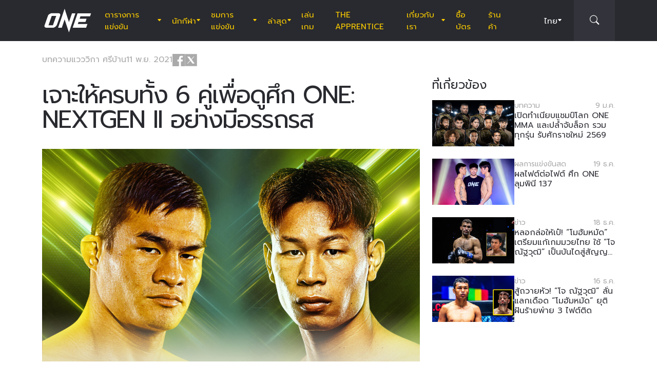

--- FILE ---
content_type: text/html; charset=UTF-8
request_url: https://www.onefc.com/th/features/whats-at-stake-for-fighters-at-one-nextgen-ii/
body_size: 26167
content:
<!DOCTYPE html>
<html lang="th">
    <head>
        <meta charset="UTF-8" />
        <meta name="viewport" content="width=device-width, initial-scale=1, shrink-to-fit=no" />
                    <link rel="alternate" hreflang="en" href="https://www.onefc.com/features/whats-at-stake-for-every-fighter-at-one-nextgen-ii/" />
                    <link rel="alternate" hreflang="x-default" href="https://www.onefc.com/features/whats-at-stake-for-every-fighter-at-one-nextgen-ii/" />
                    <link rel="alternate" hreflang="id" href="https://www.onefc.com/id/features/pertaruhan-terbesar-bagi-tiap-petarung-di-one-nextgen-ii/" />
                    <link rel="alternate" hreflang="th" href="https://www.onefc.com/th/features/whats-at-stake-for-fighters-at-one-nextgen-ii/" />
                    <link rel="alternate" hreflang="zh" href="https://www.onefc.com/cn/features/whats-at-stake-for-every-fighter-at-one-nextgen-ii/" />
                    <link rel="alternate" hreflang="hi" href="https://www.onefc.com/in/features/whats-at-stake-for-every-fighter-at-one-nextgen-ii/" />
                        <title>เจาะให้ครบทั้ง 6 คู่เพื่อดูศึก ONE: NEXTGEN II อย่างมีอรรถรส - ONE Championship – บ้านแห่งศิลปะการต่อสู้</title>

<!-- The SEO Framework by Sybre Waaijer -->
<meta name="robots" content="max-snippet:-1,max-image-preview:large,max-video-preview:-1" />
<link rel="canonical" href="https://www.onefc.com/th/features/whats-at-stake-for-fighters-at-one-nextgen-ii/" />
<meta name="description" content="อ่านข่าวเดียวจบ รู้ครบทุกเรื่องเกี่ยวกับที่มาที่ไปของเหล่านักกีฬาทั้ง 12 ชีวิตที่จะลงฟาดฟันกันในศึก ONE: NEXTGEN II 12 พ.ย.นี้ เพื่อเพิ่มอรรถรสในการรับชมการแข่งขัน" />
<meta property="og:type" content="article" />
<meta property="og:locale" content="th_TH" />
<meta property="og:site_name" content="ONE Championship &#8211; บ้านแห่งศิลปะการต่อสู้" />
<meta property="og:title" content="เจาะให้ครบทั้ง 6 คู่เพื่อดูศึก ONE: NEXTGEN II อย่างมีอรรถรส" />
<meta property="og:description" content="อ่านข่าวเดียวจบ รู้ครบทุกเรื่องเกี่ยวกับที่มาที่ไปของเหล่านักกีฬาทั้ง 12 ชีวิตที่จะลงฟาดฟันกันในศึก ONE: NEXTGEN II 12 พ.ย.นี้ เพื่อเพิ่มอรรถรสในการรับชมการแข่งขัน" />
<meta property="og:url" content="https://www.onefc.com/th/features/whats-at-stake-for-fighters-at-one-nextgen-ii/" />
<meta property="og:image" content="https://cdn.onefc.com/wp-content/uploads/sites/5/2021/11/News-cover-1200-630-83.png" />
<meta property="og:image:width" content="1200" />
<meta property="og:image:height" content="630" />
<meta property="article:published_time" content="2021-11-11T13:04:24+00:00" />
<meta property="article:modified_time" content="2021-11-12T11:59:37+00:00" />
<meta property="article:publisher" content="https://www.facebook.com/ONEChampionship" />
<meta name="twitter:card" content="summary_large_image" />
<meta name="twitter:title" content="เจาะให้ครบทั้ง 6 คู่เพื่อดูศึก ONE: NEXTGEN II อย่างมีอรรถรส" />
<meta name="twitter:description" content="อ่านข่าวเดียวจบ รู้ครบทุกเรื่องเกี่ยวกับที่มาที่ไปของเหล่านักกีฬาทั้ง 12 ชีวิตที่จะลงฟาดฟันกันในศึก ONE: NEXTGEN II 12 พ.ย.นี้ เพื่อเพิ่มอรรถรสในการรับชมการแข่งขัน" />
<meta name="twitter:image" content="https://cdn.onefc.com/wp-content/uploads/sites/5/2021/11/News-cover-1200-630-83.png" />
<script type="application/ld+json">{"@context":"https://schema.org","@graph":[{"@type":"WebSite","@id":"https://www.onefc.com/th/#/schema/WebSite","url":"https://www.onefc.com/th/","name":"ONE Championship – บ้านแห่งศิลปะการต่อสู้","description":"บ้านแห่งศิลปะการต่อสู้","inLanguage":"th","potentialAction":{"@type":"SearchAction","target":{"@type":"EntryPoint","urlTemplate":"https://www.onefc.com/th/search/{search_term_string}/"},"query-input":"required name=search_term_string"},"publisher":{"@type":"Organization","@id":"https://www.onefc.com/th/#/schema/Organization","name":"ONE Championship – บ้านแห่งศิลปะการต่อสู้","url":"https://www.onefc.com/th/","logo":{"@type":"ImageObject","url":"https://cdn.onefc.com/wp-content/uploads/sites/5/2020/01/ONE_logo-1024-w.png","contentUrl":"https://cdn.onefc.com/wp-content/uploads/sites/5/2020/01/ONE_logo-1024-w.png","width":1024,"height":1024}}},{"@type":"WebPage","@id":"https://www.onefc.com/th/features/whats-at-stake-for-fighters-at-one-nextgen-ii/","url":"https://www.onefc.com/th/features/whats-at-stake-for-fighters-at-one-nextgen-ii/","name":"เจาะให้ครบทั้ง 6 คู่เพื่อดูศึก ONE: NEXTGEN II อย่างมีอรรถรส - ONE Championship – บ้านแห่งศิลปะการต่อสู้","description":"อ่านข่าวเดียวจบ รู้ครบทุกเรื่องเกี่ยวกับที่มาที่ไปของเหล่านักกีฬาทั้ง 12 ชีวิตที่จะลงฟาดฟันกันในศึก ONE: NEXTGEN II 12 พ.ย.นี้ เพื่อเพิ่มอรรถรสในการรับชมการแข่งขัน","inLanguage":"th","isPartOf":{"@id":"https://www.onefc.com/th/#/schema/WebSite"},"breadcrumb":{"@type":"BreadcrumbList","@id":"https://www.onefc.com/th/#/schema/BreadcrumbList","itemListElement":[{"@type":"ListItem","position":1,"item":"https://www.onefc.com/th/","name":"ONE Championship – บ้านแห่งศิลปะการต่อสู้"},{"@type":"ListItem","position":2,"item":"https://www.onefc.com/th/category/features/","name":"บทความ"},{"@type":"ListItem","position":3,"name":"เจาะให้ครบทั้ง 6 คู่เพื่อดูศึก ONE: NEXTGEN II อย่างมีอรรถรส"}]},"potentialAction":{"@type":"ReadAction","target":"https://www.onefc.com/th/features/whats-at-stake-for-fighters-at-one-nextgen-ii/"},"datePublished":"2021-11-11T13:04:24+00:00","dateModified":"2021-11-12T11:59:37+00:00","author":{"@type":"Person","@id":"https://www.onefc.com/th/#/schema/Person/328bc62bdffff8c624a8db302eb6f478","name":"แวววิกา ศรีบ้าน","description":"แวววิกา ศรีบ้าน&quot; เป็นรองบรรณาธิการประจำประเทศไทยของ วัน แชมเปียนชิพ โดยมีประสบการณ์การทำงานสื่อสารมวลชนกว่า 10 ปี และหลงใหลในศิลปะการต่อสู้โดยเฉพาะมวยไทย นอกเวลางานเป็นเกษตรกรสวนส้มโอมือสมัครเล่นและชอบหาความสงบด้วยการท่องเที่ยวธรรมชาต..."}}]}</script>
<script type="application/ld+json">{"@context":"https://schema.org","@type":"NewsArticle","mainEntityOfPage":{"@type":"WebPage","@id":"https://www.onefc.com/th/features/whats-at-stake-for-fighters-at-one-nextgen-ii/"},"headline":"เจาะให้ครบทั้ง 6 คู่เพื่อดูศึก ONE: NEXTGEN II อย่างมีอรรถรส","image":{"@type":"ImageObject","url":"https://cdn.onefc.com/wp-content/uploads/sites/5/2021/11/News-cover-1200-630-83.png","width":1200,"height":630},"datePublished":"2021-11-11T13:04:24+00:00","dateModified":"2021-11-12T11:59:37+00:00","author":{"@type":"Person","name":"แวววิกา ศรีบ้าน","url":"https://www.onefc.com/th/author/somo/"},"publisher":{"@type":"Organization","name":"ONE Championship &#8211; บ้านแห่งศิลปะการต่อสู้","logo":{"@type":"ImageObject","url":"https://cdn.onefc.com/wp-content/uploads/sites/5/2020/01/ONE_logo-1024-w-60x60.png","width":60,"height":60}},"description":"อ่านข่าวเดียวจบ รู้ครบทุกเรื่องเกี่ยวกับที่มาที่ไปของเหล่านักกีฬาทั้ง 12 ชีวิตที่จะลงฟาดฟันกันในศึก ONE: NEXTGEN II 12 พ.ย.นี้ เพื่อเพิ่มอรรถรสในการรับชมการแข่งขัน"}</script>
<!-- / The SEO Framework by Sybre Waaijer | 15.06ms meta | 0.32ms boot -->

<link rel='dns-prefetch' href='//fonts.googleapis.com' />
<link rel='stylesheet' id='external-googlefonts-css' href='https://fonts.googleapis.com/css?family=Roboto:400|Roboto+Condensed:300,400,700' type='text/css' media='all' />
<link rel='stylesheet' id='external-bootstrap-css' href='https://cdn.onefc.com/wp-content/themes/onefc/3rd/bootstrap/bootstrap.min.css?ver=5.1.3' type='text/css' media='all' />
<link rel='stylesheet' id='external-bootstrap-icons-css' href='https://cdn.onefc.com/wp-content/themes/onefc/3rd/bootstrap-icons/bootstrap-icons.css?ver=1.8.1' type='text/css' media='all' />
<link rel='stylesheet' id='merged-style-css' href='https://cdn.onefc.com/wp-content/themes/onefc/assets/style-d0a453abe95e4ae0a38bc28c37a15df3-1769010614.min.css' type='text/css' media='all' />
<script type="text/javascript" src="https://cdn.onefc.com/wp-content/themes/onefc/3rd/cookie/cookie.min.js?ver=1.4.2" id="external-cookie-js"></script>
<script type="text/javascript" src="https://cdn.onefc.com/wp-content/themes/onefc/3rd/bootstrap/bootstrap.min.js?ver=5.1.3" id="external-bootstrap-js"></script>
                                <script>
                            window.dataLayer = window.dataLayer || [];
                            dataLayer.push({"taxonomies":"คิกบ็อกซิ่ง, บทความ, มวยไทย, ศิลปะการต่อสู้แบบผสมผสาน, จาง ฉุนยู่, ถัง ไค, ยูน ชาง มิน, ยูริก ดาฟเทียน, ฤทธิ์เทวดา เพชรยินดีอะคาเดมี, วิกเตอร์ ปินโต, หาน ซือ หาว, อากิลัน ทานี, ฮิโรยูกิ เทตซูกะ, เสมาเพชร แฟร์เท็กซ์, โจ ณัฐวุฒิ, โดวิดาส ริมคุส"});
                        </script>
                                <script>(function(w,d,s,l,i){w[l]=w[l]||[];w[l].push({'gtm.start':
            new Date().getTime(),event:'gtm.js'});var f=d.getElementsByTagName(s)[0],
            j=d.createElement(s),dl=l!='dataLayer'?'&l='+l:'';j.async=true;j.src=
            'https://www.googletagmanager.com/gtm.js?id='+i+dl;f.parentNode.insertBefore(j,f);
            })(window,document,'script','dataLayer','GTM-T48TBM2');</script>
                    <style id='wp-block-heading-inline-css' type='text/css'>
h1:where(.wp-block-heading).has-background,h2:where(.wp-block-heading).has-background,h3:where(.wp-block-heading).has-background,h4:where(.wp-block-heading).has-background,h5:where(.wp-block-heading).has-background,h6:where(.wp-block-heading).has-background{padding:1.25em 2.375em}h1.has-text-align-left[style*=writing-mode]:where([style*=vertical-lr]),h1.has-text-align-right[style*=writing-mode]:where([style*=vertical-rl]),h2.has-text-align-left[style*=writing-mode]:where([style*=vertical-lr]),h2.has-text-align-right[style*=writing-mode]:where([style*=vertical-rl]),h3.has-text-align-left[style*=writing-mode]:where([style*=vertical-lr]),h3.has-text-align-right[style*=writing-mode]:where([style*=vertical-rl]),h4.has-text-align-left[style*=writing-mode]:where([style*=vertical-lr]),h4.has-text-align-right[style*=writing-mode]:where([style*=vertical-rl]),h5.has-text-align-left[style*=writing-mode]:where([style*=vertical-lr]),h5.has-text-align-right[style*=writing-mode]:where([style*=vertical-rl]),h6.has-text-align-left[style*=writing-mode]:where([style*=vertical-lr]),h6.has-text-align-right[style*=writing-mode]:where([style*=vertical-rl]){rotate:180deg}
/*# sourceURL=https://www.onefc.com/th/wp-includes/blocks/heading/style.min.css */
</style>
<style id='wp-block-image-inline-css' type='text/css'>
.wp-block-image>a,.wp-block-image>figure>a{display:inline-block}.wp-block-image img{box-sizing:border-box;height:auto;max-width:100%;vertical-align:bottom}@media not (prefers-reduced-motion){.wp-block-image img.hide{visibility:hidden}.wp-block-image img.show{animation:show-content-image .4s}}.wp-block-image[style*=border-radius] img,.wp-block-image[style*=border-radius]>a{border-radius:inherit}.wp-block-image.has-custom-border img{box-sizing:border-box}.wp-block-image.aligncenter{text-align:center}.wp-block-image.alignfull>a,.wp-block-image.alignwide>a{width:100%}.wp-block-image.alignfull img,.wp-block-image.alignwide img{height:auto;width:100%}.wp-block-image .aligncenter,.wp-block-image .alignleft,.wp-block-image .alignright,.wp-block-image.aligncenter,.wp-block-image.alignleft,.wp-block-image.alignright{display:table}.wp-block-image .aligncenter>figcaption,.wp-block-image .alignleft>figcaption,.wp-block-image .alignright>figcaption,.wp-block-image.aligncenter>figcaption,.wp-block-image.alignleft>figcaption,.wp-block-image.alignright>figcaption{caption-side:bottom;display:table-caption}.wp-block-image .alignleft{float:left;margin:.5em 1em .5em 0}.wp-block-image .alignright{float:right;margin:.5em 0 .5em 1em}.wp-block-image .aligncenter{margin-left:auto;margin-right:auto}.wp-block-image :where(figcaption){margin-bottom:1em;margin-top:.5em}.wp-block-image.is-style-circle-mask img{border-radius:9999px}@supports ((-webkit-mask-image:none) or (mask-image:none)) or (-webkit-mask-image:none){.wp-block-image.is-style-circle-mask img{border-radius:0;-webkit-mask-image:url('data:image/svg+xml;utf8,<svg viewBox="0 0 100 100" xmlns="http://www.w3.org/2000/svg"><circle cx="50" cy="50" r="50"/></svg>');mask-image:url('data:image/svg+xml;utf8,<svg viewBox="0 0 100 100" xmlns="http://www.w3.org/2000/svg"><circle cx="50" cy="50" r="50"/></svg>');mask-mode:alpha;-webkit-mask-position:center;mask-position:center;-webkit-mask-repeat:no-repeat;mask-repeat:no-repeat;-webkit-mask-size:contain;mask-size:contain}}:root :where(.wp-block-image.is-style-rounded img,.wp-block-image .is-style-rounded img){border-radius:9999px}.wp-block-image figure{margin:0}.wp-lightbox-container{display:flex;flex-direction:column;position:relative}.wp-lightbox-container img{cursor:zoom-in}.wp-lightbox-container img:hover+button{opacity:1}.wp-lightbox-container button{align-items:center;backdrop-filter:blur(16px) saturate(180%);background-color:#5a5a5a40;border:none;border-radius:4px;cursor:zoom-in;display:flex;height:20px;justify-content:center;opacity:0;padding:0;position:absolute;right:16px;text-align:center;top:16px;width:20px;z-index:100}@media not (prefers-reduced-motion){.wp-lightbox-container button{transition:opacity .2s ease}}.wp-lightbox-container button:focus-visible{outline:3px auto #5a5a5a40;outline:3px auto -webkit-focus-ring-color;outline-offset:3px}.wp-lightbox-container button:hover{cursor:pointer;opacity:1}.wp-lightbox-container button:focus{opacity:1}.wp-lightbox-container button:focus,.wp-lightbox-container button:hover,.wp-lightbox-container button:not(:hover):not(:active):not(.has-background){background-color:#5a5a5a40;border:none}.wp-lightbox-overlay{box-sizing:border-box;cursor:zoom-out;height:100vh;left:0;overflow:hidden;position:fixed;top:0;visibility:hidden;width:100%;z-index:100000}.wp-lightbox-overlay .close-button{align-items:center;cursor:pointer;display:flex;justify-content:center;min-height:40px;min-width:40px;padding:0;position:absolute;right:calc(env(safe-area-inset-right) + 16px);top:calc(env(safe-area-inset-top) + 16px);z-index:5000000}.wp-lightbox-overlay .close-button:focus,.wp-lightbox-overlay .close-button:hover,.wp-lightbox-overlay .close-button:not(:hover):not(:active):not(.has-background){background:none;border:none}.wp-lightbox-overlay .lightbox-image-container{height:var(--wp--lightbox-container-height);left:50%;overflow:hidden;position:absolute;top:50%;transform:translate(-50%,-50%);transform-origin:top left;width:var(--wp--lightbox-container-width);z-index:9999999999}.wp-lightbox-overlay .wp-block-image{align-items:center;box-sizing:border-box;display:flex;height:100%;justify-content:center;margin:0;position:relative;transform-origin:0 0;width:100%;z-index:3000000}.wp-lightbox-overlay .wp-block-image img{height:var(--wp--lightbox-image-height);min-height:var(--wp--lightbox-image-height);min-width:var(--wp--lightbox-image-width);width:var(--wp--lightbox-image-width)}.wp-lightbox-overlay .wp-block-image figcaption{display:none}.wp-lightbox-overlay button{background:none;border:none}.wp-lightbox-overlay .scrim{background-color:#fff;height:100%;opacity:.9;position:absolute;width:100%;z-index:2000000}.wp-lightbox-overlay.active{visibility:visible}@media not (prefers-reduced-motion){.wp-lightbox-overlay.active{animation:turn-on-visibility .25s both}.wp-lightbox-overlay.active img{animation:turn-on-visibility .35s both}.wp-lightbox-overlay.show-closing-animation:not(.active){animation:turn-off-visibility .35s both}.wp-lightbox-overlay.show-closing-animation:not(.active) img{animation:turn-off-visibility .25s both}.wp-lightbox-overlay.zoom.active{animation:none;opacity:1;visibility:visible}.wp-lightbox-overlay.zoom.active .lightbox-image-container{animation:lightbox-zoom-in .4s}.wp-lightbox-overlay.zoom.active .lightbox-image-container img{animation:none}.wp-lightbox-overlay.zoom.active .scrim{animation:turn-on-visibility .4s forwards}.wp-lightbox-overlay.zoom.show-closing-animation:not(.active){animation:none}.wp-lightbox-overlay.zoom.show-closing-animation:not(.active) .lightbox-image-container{animation:lightbox-zoom-out .4s}.wp-lightbox-overlay.zoom.show-closing-animation:not(.active) .lightbox-image-container img{animation:none}.wp-lightbox-overlay.zoom.show-closing-animation:not(.active) .scrim{animation:turn-off-visibility .4s forwards}}@keyframes show-content-image{0%{visibility:hidden}99%{visibility:hidden}to{visibility:visible}}@keyframes turn-on-visibility{0%{opacity:0}to{opacity:1}}@keyframes turn-off-visibility{0%{opacity:1;visibility:visible}99%{opacity:0;visibility:visible}to{opacity:0;visibility:hidden}}@keyframes lightbox-zoom-in{0%{transform:translate(calc((-100vw + var(--wp--lightbox-scrollbar-width))/2 + var(--wp--lightbox-initial-left-position)),calc(-50vh + var(--wp--lightbox-initial-top-position))) scale(var(--wp--lightbox-scale))}to{transform:translate(-50%,-50%) scale(1)}}@keyframes lightbox-zoom-out{0%{transform:translate(-50%,-50%) scale(1);visibility:visible}99%{visibility:visible}to{transform:translate(calc((-100vw + var(--wp--lightbox-scrollbar-width))/2 + var(--wp--lightbox-initial-left-position)),calc(-50vh + var(--wp--lightbox-initial-top-position))) scale(var(--wp--lightbox-scale));visibility:hidden}}
/*# sourceURL=https://www.onefc.com/th/wp-includes/blocks/image/style.min.css */
</style>
<style id='wp-block-image-theme-inline-css' type='text/css'>
:root :where(.wp-block-image figcaption){color:#555;font-size:13px;text-align:center}.is-dark-theme :root :where(.wp-block-image figcaption){color:#ffffffa6}.wp-block-image{margin:0 0 1em}
/*# sourceURL=https://www.onefc.com/th/wp-includes/blocks/image/theme.min.css */
</style>
<style id='wp-block-list-inline-css' type='text/css'>
ol,ul{box-sizing:border-box}:root :where(.wp-block-list.has-background){padding:1.25em 2.375em}
/*# sourceURL=https://www.onefc.com/th/wp-includes/blocks/list/style.min.css */
</style>
<style id='wp-block-paragraph-inline-css' type='text/css'>
.is-small-text{font-size:.875em}.is-regular-text{font-size:1em}.is-large-text{font-size:2.25em}.is-larger-text{font-size:3em}.has-drop-cap:not(:focus):first-letter{float:left;font-size:8.4em;font-style:normal;font-weight:100;line-height:.68;margin:.05em .1em 0 0;text-transform:uppercase}body.rtl .has-drop-cap:not(:focus):first-letter{float:none;margin-left:.1em}p.has-drop-cap.has-background{overflow:hidden}:root :where(p.has-background){padding:1.25em 2.375em}:where(p.has-text-color:not(.has-link-color)) a{color:inherit}p.has-text-align-left[style*="writing-mode:vertical-lr"],p.has-text-align-right[style*="writing-mode:vertical-rl"]{rotate:180deg}
/*# sourceURL=https://www.onefc.com/th/wp-includes/blocks/paragraph/style.min.css */
</style>
<style id='wp-block-preformatted-inline-css' type='text/css'>
.wp-block-preformatted{box-sizing:border-box;white-space:pre-wrap}:where(.wp-block-preformatted.has-background){padding:1.25em 2.375em}
/*# sourceURL=https://www.onefc.com/th/wp-includes/blocks/preformatted/style.min.css */
</style>
<style id='global-styles-inline-css' type='text/css'>
:root{--wp--preset--aspect-ratio--square: 1;--wp--preset--aspect-ratio--4-3: 4/3;--wp--preset--aspect-ratio--3-4: 3/4;--wp--preset--aspect-ratio--3-2: 3/2;--wp--preset--aspect-ratio--2-3: 2/3;--wp--preset--aspect-ratio--16-9: 16/9;--wp--preset--aspect-ratio--9-16: 9/16;--wp--preset--color--black: #000000;--wp--preset--color--cyan-bluish-gray: #abb8c3;--wp--preset--color--white: #ffffff;--wp--preset--color--pale-pink: #f78da7;--wp--preset--color--vivid-red: #cf2e2e;--wp--preset--color--luminous-vivid-orange: #ff6900;--wp--preset--color--luminous-vivid-amber: #fcb900;--wp--preset--color--light-green-cyan: #7bdcb5;--wp--preset--color--vivid-green-cyan: #00d084;--wp--preset--color--pale-cyan-blue: #8ed1fc;--wp--preset--color--vivid-cyan-blue: #0693e3;--wp--preset--color--vivid-purple: #9b51e0;--wp--preset--gradient--vivid-cyan-blue-to-vivid-purple: linear-gradient(135deg,rgb(6,147,227) 0%,rgb(155,81,224) 100%);--wp--preset--gradient--light-green-cyan-to-vivid-green-cyan: linear-gradient(135deg,rgb(122,220,180) 0%,rgb(0,208,130) 100%);--wp--preset--gradient--luminous-vivid-amber-to-luminous-vivid-orange: linear-gradient(135deg,rgb(252,185,0) 0%,rgb(255,105,0) 100%);--wp--preset--gradient--luminous-vivid-orange-to-vivid-red: linear-gradient(135deg,rgb(255,105,0) 0%,rgb(207,46,46) 100%);--wp--preset--gradient--very-light-gray-to-cyan-bluish-gray: linear-gradient(135deg,rgb(238,238,238) 0%,rgb(169,184,195) 100%);--wp--preset--gradient--cool-to-warm-spectrum: linear-gradient(135deg,rgb(74,234,220) 0%,rgb(151,120,209) 20%,rgb(207,42,186) 40%,rgb(238,44,130) 60%,rgb(251,105,98) 80%,rgb(254,248,76) 100%);--wp--preset--gradient--blush-light-purple: linear-gradient(135deg,rgb(255,206,236) 0%,rgb(152,150,240) 100%);--wp--preset--gradient--blush-bordeaux: linear-gradient(135deg,rgb(254,205,165) 0%,rgb(254,45,45) 50%,rgb(107,0,62) 100%);--wp--preset--gradient--luminous-dusk: linear-gradient(135deg,rgb(255,203,112) 0%,rgb(199,81,192) 50%,rgb(65,88,208) 100%);--wp--preset--gradient--pale-ocean: linear-gradient(135deg,rgb(255,245,203) 0%,rgb(182,227,212) 50%,rgb(51,167,181) 100%);--wp--preset--gradient--electric-grass: linear-gradient(135deg,rgb(202,248,128) 0%,rgb(113,206,126) 100%);--wp--preset--gradient--midnight: linear-gradient(135deg,rgb(2,3,129) 0%,rgb(40,116,252) 100%);--wp--preset--font-size--small: 13px;--wp--preset--font-size--medium: 20px;--wp--preset--font-size--large: 36px;--wp--preset--font-size--x-large: 42px;--wp--preset--spacing--20: 0.44rem;--wp--preset--spacing--30: 0.67rem;--wp--preset--spacing--40: 1rem;--wp--preset--spacing--50: 1.5rem;--wp--preset--spacing--60: 2.25rem;--wp--preset--spacing--70: 3.38rem;--wp--preset--spacing--80: 5.06rem;--wp--preset--shadow--natural: 6px 6px 9px rgba(0, 0, 0, 0.2);--wp--preset--shadow--deep: 12px 12px 50px rgba(0, 0, 0, 0.4);--wp--preset--shadow--sharp: 6px 6px 0px rgba(0, 0, 0, 0.2);--wp--preset--shadow--outlined: 6px 6px 0px -3px rgb(255, 255, 255), 6px 6px rgb(0, 0, 0);--wp--preset--shadow--crisp: 6px 6px 0px rgb(0, 0, 0);}:where(.is-layout-flex){gap: 0.5em;}:where(.is-layout-grid){gap: 0.5em;}body .is-layout-flex{display: flex;}.is-layout-flex{flex-wrap: wrap;align-items: center;}.is-layout-flex > :is(*, div){margin: 0;}body .is-layout-grid{display: grid;}.is-layout-grid > :is(*, div){margin: 0;}:where(.wp-block-columns.is-layout-flex){gap: 2em;}:where(.wp-block-columns.is-layout-grid){gap: 2em;}:where(.wp-block-post-template.is-layout-flex){gap: 1.25em;}:where(.wp-block-post-template.is-layout-grid){gap: 1.25em;}.has-black-color{color: var(--wp--preset--color--black) !important;}.has-cyan-bluish-gray-color{color: var(--wp--preset--color--cyan-bluish-gray) !important;}.has-white-color{color: var(--wp--preset--color--white) !important;}.has-pale-pink-color{color: var(--wp--preset--color--pale-pink) !important;}.has-vivid-red-color{color: var(--wp--preset--color--vivid-red) !important;}.has-luminous-vivid-orange-color{color: var(--wp--preset--color--luminous-vivid-orange) !important;}.has-luminous-vivid-amber-color{color: var(--wp--preset--color--luminous-vivid-amber) !important;}.has-light-green-cyan-color{color: var(--wp--preset--color--light-green-cyan) !important;}.has-vivid-green-cyan-color{color: var(--wp--preset--color--vivid-green-cyan) !important;}.has-pale-cyan-blue-color{color: var(--wp--preset--color--pale-cyan-blue) !important;}.has-vivid-cyan-blue-color{color: var(--wp--preset--color--vivid-cyan-blue) !important;}.has-vivid-purple-color{color: var(--wp--preset--color--vivid-purple) !important;}.has-black-background-color{background-color: var(--wp--preset--color--black) !important;}.has-cyan-bluish-gray-background-color{background-color: var(--wp--preset--color--cyan-bluish-gray) !important;}.has-white-background-color{background-color: var(--wp--preset--color--white) !important;}.has-pale-pink-background-color{background-color: var(--wp--preset--color--pale-pink) !important;}.has-vivid-red-background-color{background-color: var(--wp--preset--color--vivid-red) !important;}.has-luminous-vivid-orange-background-color{background-color: var(--wp--preset--color--luminous-vivid-orange) !important;}.has-luminous-vivid-amber-background-color{background-color: var(--wp--preset--color--luminous-vivid-amber) !important;}.has-light-green-cyan-background-color{background-color: var(--wp--preset--color--light-green-cyan) !important;}.has-vivid-green-cyan-background-color{background-color: var(--wp--preset--color--vivid-green-cyan) !important;}.has-pale-cyan-blue-background-color{background-color: var(--wp--preset--color--pale-cyan-blue) !important;}.has-vivid-cyan-blue-background-color{background-color: var(--wp--preset--color--vivid-cyan-blue) !important;}.has-vivid-purple-background-color{background-color: var(--wp--preset--color--vivid-purple) !important;}.has-black-border-color{border-color: var(--wp--preset--color--black) !important;}.has-cyan-bluish-gray-border-color{border-color: var(--wp--preset--color--cyan-bluish-gray) !important;}.has-white-border-color{border-color: var(--wp--preset--color--white) !important;}.has-pale-pink-border-color{border-color: var(--wp--preset--color--pale-pink) !important;}.has-vivid-red-border-color{border-color: var(--wp--preset--color--vivid-red) !important;}.has-luminous-vivid-orange-border-color{border-color: var(--wp--preset--color--luminous-vivid-orange) !important;}.has-luminous-vivid-amber-border-color{border-color: var(--wp--preset--color--luminous-vivid-amber) !important;}.has-light-green-cyan-border-color{border-color: var(--wp--preset--color--light-green-cyan) !important;}.has-vivid-green-cyan-border-color{border-color: var(--wp--preset--color--vivid-green-cyan) !important;}.has-pale-cyan-blue-border-color{border-color: var(--wp--preset--color--pale-cyan-blue) !important;}.has-vivid-cyan-blue-border-color{border-color: var(--wp--preset--color--vivid-cyan-blue) !important;}.has-vivid-purple-border-color{border-color: var(--wp--preset--color--vivid-purple) !important;}.has-vivid-cyan-blue-to-vivid-purple-gradient-background{background: var(--wp--preset--gradient--vivid-cyan-blue-to-vivid-purple) !important;}.has-light-green-cyan-to-vivid-green-cyan-gradient-background{background: var(--wp--preset--gradient--light-green-cyan-to-vivid-green-cyan) !important;}.has-luminous-vivid-amber-to-luminous-vivid-orange-gradient-background{background: var(--wp--preset--gradient--luminous-vivid-amber-to-luminous-vivid-orange) !important;}.has-luminous-vivid-orange-to-vivid-red-gradient-background{background: var(--wp--preset--gradient--luminous-vivid-orange-to-vivid-red) !important;}.has-very-light-gray-to-cyan-bluish-gray-gradient-background{background: var(--wp--preset--gradient--very-light-gray-to-cyan-bluish-gray) !important;}.has-cool-to-warm-spectrum-gradient-background{background: var(--wp--preset--gradient--cool-to-warm-spectrum) !important;}.has-blush-light-purple-gradient-background{background: var(--wp--preset--gradient--blush-light-purple) !important;}.has-blush-bordeaux-gradient-background{background: var(--wp--preset--gradient--blush-bordeaux) !important;}.has-luminous-dusk-gradient-background{background: var(--wp--preset--gradient--luminous-dusk) !important;}.has-pale-ocean-gradient-background{background: var(--wp--preset--gradient--pale-ocean) !important;}.has-electric-grass-gradient-background{background: var(--wp--preset--gradient--electric-grass) !important;}.has-midnight-gradient-background{background: var(--wp--preset--gradient--midnight) !important;}.has-small-font-size{font-size: var(--wp--preset--font-size--small) !important;}.has-medium-font-size{font-size: var(--wp--preset--font-size--medium) !important;}.has-large-font-size{font-size: var(--wp--preset--font-size--large) !important;}.has-x-large-font-size{font-size: var(--wp--preset--font-size--x-large) !important;}
/*# sourceURL=global-styles-inline-css */
</style>
</head>

    
    <body class="wp-singular post-template-default single single-post postid-289773 single-format-standard wp-theme-onefc" >

                    <nav id="site-navbar">

    <div class="container main-menu">
        <div class="brand-logo">
            <a href="https://www.onefc.com/th">
                <svg width="732" height="380" viewBox="0 0 732 380">
    <path d="M317.4,8l67.4,206.4l46.7-135.5h52.9l-99.8,293.4l-67.2-199.7l-43.6,128.4h-57.1L317.4,8z M189,270.9
        c-4.4,5.6-9.3,10.6-14.9,15c-5.5,4.4-11.6,8-18.1,10.8c-6.5,2.8-13.1,4.2-19.7,4.2H37.7c-6.1,0-11.5-1-16.2-2.9
        c-4.7-1.9-8.5-4.6-11.4-8c-2.9-3.4-4.6-7.4-5.2-12.1c-0.6-4.6,0.3-9.8,2.6-15.4l51.8-147.1c2.5-6.1,6.3-11.5,11.5-16.3
        C76,94.3,81.7,90.3,88,86.8c6.2-3.4,12.8-6,19.6-7.9c6.8-1.8,13.1-2.7,18.9-2.7h92.2c6.3,0,11.9,1,16.5,3.1c4.7,2.1,8.3,4.9,11,8.6
        c2.6,3.7,4.2,7.9,4.7,12.8c0.5,4.9-0.4,10.1-2.8,15.7l-48.9,137.2C196.8,259.6,193.4,265.3,189,270.9z M187.4,118.9h-69.7
        L67.3,262.7h69L187.4,118.9z M517.9,78.9h209.3L712,123.8H563.2L549.8,163l107.8-0.1l-16.9,49H532.9l-10.8,31.6l148.5-0.1l-19.6,57
        H442.1L517.9,78.9z"/>
</svg>
            </a>
        </div>
        <ul id="primary-menu" class="menu"><li id="menu-item-208146" class="menu-item menu-item-type-post_type_archive menu-item-object-event menu-item-has-children menu-item-208146"><a href="https://www.onefc.com/th/events/">ตารางการแข่งขัน</a>
<ul class="sub-menu">
	<li id="menu-item-345969" class="menu-item menu-item-type-post_type_archive menu-item-object-event menu-item-345969"><a href="https://www.onefc.com/th/events/">อีเวนต์ทั้งหมด</a></li>
	<li id="menu-item-345971" class="menu-item menu-item-type-custom menu-item-object-custom menu-item-345971"><a href="https://www.onefc.com/th/events/#upcoming">อีเวนต์ถัดไป</a></li>
	<li id="menu-item-345972" class="menu-item menu-item-type-custom menu-item-object-custom menu-item-345972"><a href="https://www.onefc.com/th/events/#past">อีเวนต์ที่ผ่านมา</a></li>
</ul>
</li>
<li id="menu-item-206548" class="menu-item menu-item-type-custom menu-item-object-custom menu-item-has-children menu-item-206548"><a href="/th/world-champions/">นักกีฬา</a>
<ul class="sub-menu">
	<li id="menu-item-202352" class="menu-item menu-item-type-post_type_archive menu-item-object-athlete menu-item-202352"><a href="https://www.onefc.com/th/athletes/">นักกีฬาทั้งหมด</a></li>
	<li id="menu-item-206547" class="menu-item menu-item-type-custom menu-item-object-custom menu-item-206547"><a href="/th/world-champions/">แชมป์โลก</a></li>
	<li id="menu-item-221206" class="menu-item menu-item-type-custom menu-item-object-custom menu-item-221206"><a href="/th/world-grand-prix-champions/">แชมป์ เวิลด์ กรังด์ปรีซ์</a></li>
	<li id="menu-item-587692" class="menu-item menu-item-type-post_type menu-item-object-page menu-item-587692"><a href="https://www.onefc.com/th/%e0%b8%ad%e0%b8%b1%e0%b8%99%e0%b8%94%e0%b8%b1%e0%b8%9a%e0%b8%99%e0%b8%b1%e0%b8%81%e0%b8%81%e0%b8%b5%e0%b8%ac%e0%b8%b2/">อันดับนักกีฬา</a></li>
</ul>
</li>
<li id="menu-item-208174" class="menu-item menu-item-type-post_type_archive menu-item-object-video menu-item-has-children menu-item-208174"><a href="https://www.onefc.com/th/videos/">ชมการแข่งขัน</a>
<ul class="sub-menu">
	<li id="menu-item-376461" class="menu-item menu-item-type-custom menu-item-object-custom menu-item-376461"><a href="https://watch.onefc.com/th?utm_source=one_web&#038;utm_medium=menu">อีเวนต์เต็ม</a></li>
	<li id="menu-item-376462" class="menu-item menu-item-type-custom menu-item-object-custom menu-item-376462"><a href="https://www.onefc.com/th/videos/">วิดีโอ</a></li>
	<li id="menu-item-208173" class="menu-item menu-item-type-taxonomy menu-item-object-video_playlist menu-item-208173"><a href="https://www.onefc.com/th/playlists/full-bouts/">วิดีโอการแข่งขัน</a></li>
	<li id="menu-item-208172" class="menu-item menu-item-type-taxonomy menu-item-object-video_playlist menu-item-208172"><a href="https://www.onefc.com/th/playlists/features/">เรื่องราว</a></li>
	<li id="menu-item-376463" class="menu-item menu-item-type-custom menu-item-object-custom menu-item-376463"><a href="https://www.onefc.com/th/playlists/highlights/">ชมไฮไลท์ </a></li>
</ul>
</li>
<li id="menu-item-144124" class="menu-item menu-item-type-post_type menu-item-object-page current_page_parent menu-item-has-children menu-item-144124"><a href="https://www.onefc.com/th/latest/">ล่าสุด</a>
<ul class="sub-menu">
	<li id="menu-item-376458" class="menu-item menu-item-type-custom menu-item-object-custom menu-item-376458"><a href="https://www.onefc.com/th/latest/">ล่าสุด</a></li>
	<li id="menu-item-202353" class="menu-item menu-item-type-taxonomy menu-item-object-category menu-item-202353"><a href="https://www.onefc.com/th/category/news/">ข่าว</a></li>
	<li id="menu-item-202356" class="menu-item menu-item-type-taxonomy menu-item-object-category current-post-ancestor current-menu-parent current-post-parent menu-item-202356"><a href="https://www.onefc.com/th/category/features/">บทความ</a></li>
	<li id="menu-item-202354" class="menu-item menu-item-type-taxonomy menu-item-object-category menu-item-202354"><a href="https://www.onefc.com/th/category/lifestyle/">ไลฟ์สไตล์</a></li>
	<li id="menu-item-228712" class="menu-item menu-item-type-taxonomy menu-item-object-category menu-item-228712"><a href="https://www.onefc.com/th/category/social-media/">โซเชียลมีเดีย</a></li>
	<li id="menu-item-203064" class="menu-item menu-item-type-taxonomy menu-item-object-category menu-item-203064"><a href="https://www.onefc.com/th/category/opinion/">ความคิดเห็น</a></li>
	<li id="menu-item-228713" class="menu-item menu-item-type-taxonomy menu-item-object-category menu-item-228713"><a href="https://www.onefc.com/th/category/advice/">ข้อแนะนำ</a></li>
	<li id="menu-item-202355" class="menu-item menu-item-type-taxonomy menu-item-object-category menu-item-202355"><a href="https://www.onefc.com/th/category/press-releases/">ข่าวประชาสัมพันธ์</a></li>
	<li id="menu-item-206718" class="menu-item menu-item-type-taxonomy menu-item-object-category menu-item-206718"><a href="https://www.onefc.com/th/category/live-results/">ผลการแข่งขัน</a></li>
</ul>
</li>
<li id="menu-item-376475" class="menu-item menu-item-type-custom menu-item-object-custom menu-item-376475"><a href="https://games.onefc.com/?utm_source=one_web&#038;utm_medium=menu">เล่นเกม</a></li>
<li id="menu-item-262823" class="menu-item menu-item-type-custom menu-item-object-custom menu-item-262823"><a target="_blank" href="https://www.onefc.com/TheApprentice/">The Apprentice</a></li>
<li id="menu-item-144127" class="menu-item menu-item-type-post_type menu-item-object-page menu-item-has-children menu-item-144127"><a href="https://www.onefc.com/th/about-us/">เกี่ยวกับเรา</a>
<ul class="sub-menu">
	<li id="menu-item-144130" class="menu-item menu-item-type-post_type menu-item-object-page menu-item-144130"><a href="https://www.onefc.com/th/about-one/">เกี่ยวกับ ONE</a></li>
	<li id="menu-item-372144" class="menu-item menu-item-type-custom menu-item-object-custom menu-item-372144"><a href="https://groupone-holdings.com/th/">GROUP ONE HOLDINGS</a></li>
	<li id="menu-item-372149" class="menu-item menu-item-type-custom menu-item-object-custom menu-item-372149"><a href="https://groupone-holdings.com/th/#senior-leadership">ผู้บริหารระดับสูง</a></li>
	<li id="menu-item-372150" class="menu-item menu-item-type-custom menu-item-object-custom menu-item-372150"><a href="https://groupone-holdings.com/th/#board-of-directors">คณะกรรมการบริษัท</a></li>
	<li id="menu-item-144129" class="menu-item menu-item-type-post_type menu-item-object-page menu-item-144129"><a href="https://www.onefc.com/th/martial-arts-2/">ศิลปะการต่อสู้</a></li>
	<li id="menu-item-363315" class="menu-item menu-item-type-post_type menu-item-object-page menu-item-363315"><a href="https://www.onefc.com/th/shows/">รายการแข่งขันของ ONE</a></li>
	<li id="menu-item-372157" class="menu-item menu-item-type-custom menu-item-object-custom menu-item-372157"><a href="https://www.oneesports.gg/">ONE ESPORTS</a></li>
	<li id="menu-item-144134" class="menu-item menu-item-type-post_type menu-item-object-page menu-item-144134"><a href="https://www.onefc.com/th/global-citizen/">Global Citizen</a></li>
	<li id="menu-item-144128" class="menu-item menu-item-type-post_type menu-item-object-page menu-item-144128"><a href="https://www.onefc.com/th/contact-us/">ติดต่อเรา</a></li>
</ul>
</li>
<li id="menu-item-345970" class="menu-item menu-item-type-post_type menu-item-object-page menu-item-345970"><a href="https://www.onefc.com/th/tickets/">ซื้อบัตร</a></li>
<li id="menu-item-144135" class="menu-item menu-item-type-custom menu-item-object-custom menu-item-144135"><a target="_blank" href="https://shop.onefc.com/th-th/">ร้านค้า</a></li>
</ul>
<template id="events-upcoming">
    <ul class="sub-menu">
        <li class="menu-item menu-item-card">
    <a href="https://www.onefc.com/th/events/one-friday-fights-139/">
        <div>
            <img width="1800" height="1200" src="https://cdn.onefc.com/wp-content/uploads/sites/5/2025/12/260123-BKK-OFF139-1800x1200px.jpg" class="attachment- size- wp-post-image" alt="260123 BKK OFF139 1800x1200px" sizes="160px" decoding="async" fetchpriority="high" srcset="https://cdn.onefc.com/wp-content/uploads/sites/5/2025/12/260123-BKK-OFF139-1800x1200px.jpg 1800w, https://cdn.onefc.com/wp-content/uploads/sites/5/2025/12/260123-BKK-OFF139-1800x1200px-600x400.jpg 600w, https://cdn.onefc.com/wp-content/uploads/sites/5/2025/12/260123-BKK-OFF139-1800x1200px-1200x800.jpg 1200w, https://cdn.onefc.com/wp-content/uploads/sites/5/2025/12/260123-BKK-OFF139-1800x1200px-768x512.jpg 768w, https://cdn.onefc.com/wp-content/uploads/sites/5/2025/12/260123-BKK-OFF139-1800x1200px-1536x1024.jpg 1536w, https://cdn.onefc.com/wp-content/uploads/sites/5/2025/12/260123-BKK-OFF139-1800x1200px-300x200.jpg 300w" />        </div>
        <div>
                            <div class="desc">
                    <div class="datetime"
                        data-timestamp="1769167800"
                        data-pattern="(D) j M G:i น. T"
                    ></div>
                    <div class="location">สนามมวยเวทีลุมพินี, กรุงเทพฯ</div>
                </div>
                        <span class="title">ONE ลุมพินี 139</span>
        </div>
    </a>
</li>
<li class="menu-item menu-item-card">
    <a href="https://www.onefc.com/th/events/onefightnight39/">
        <div>
            <img width="1800" height="1200" src="https://cdn.onefc.com/wp-content/uploads/sites/5/2025/12/260123-BKK-OFN39-1800x1200px.jpg" class="attachment- size- wp-post-image" alt="260123 BKK OFN39 1800x1200px" sizes="160px" decoding="async" />        </div>
        <div>
                            <div class="desc">
                    <div class="datetime"
                        data-timestamp="1769220000"
                        data-pattern="(D) j M G:i น. T"
                    ></div>
                    <div class="location">สนามมวยเวทีลุมพินี, กรุงเทพฯ</div>
                </div>
                        <span class="title">ONE Fight Night 39: แรมโบ้เล็ก vs อับดุลลา</span>
        </div>
    </a>
</li>
    </ul>
</template>

<script>
    document.addEventListener('DOMContentLoaded', () => {
        const eventsItem = document.querySelector('#primary-menu .menu-item.menu-item-type-post_type_archive.menu-item-object-event');
        const eventsUpcomingTemplate = document.querySelector('#events-upcoming');

        if (!eventsItem ||
            !eventsUpcomingTemplate ||
            !eventsUpcomingTemplate.content ||
            !eventsUpcomingTemplate.content.querySelector('ul.sub-menu')) {
            return;
        }

        eventsItem.classList.add('menu-item-has-children');
        const eventsSubmenu = eventsItem.querySelector('ul.sub-menu');
        if (eventsSubmenu) {
            // submenu exists, prefix items from "sub-menu"
            const eventsUpcomingListItems = eventsUpcomingTemplate.content.querySelectorAll('ul.sub-menu > li');
            eventsSubmenu.prepend(...eventsUpcomingListItems);
        } else {
            // no submenu, append full template content
            eventsItem.appendChild(eventsUpcomingTemplate.content);
        }

        siteContentUpdated();
    });
</script>
        
<ul id="language-menu" class="menu">
    <li class="menu-item menu-item-has-children">
            <a href="https://www.onefc.com/th/"
        hreflang="th"
        target=""
    >
        ไทย    </a>
        <ul class="sub-menu">
                            <li class="menu-item">    <a href="https://www.onefc.com"
        hreflang="en"
        target=""
    >
        English    </a>
</li>
                            <li class="menu-item">    <a href="https://www.onefc.com/cn/"
        hreflang="zh"
        target=""
    >
        简体中文    </a>
</li>
                            <li class="menu-item">    <a href="https://www.onefc.com/jp/"
        hreflang="ja"
        target=""
    >
        日本語    </a>
</li>
                            <li class="menu-item">    <a href="https://www.onefc.com/id/"
        hreflang="id"
        target=""
    >
        Indonesia    </a>
</li>
                            <li class="menu-item">    <a href="https://www.onefc.com/in/"
        hreflang="hi"
        target=""
    >
        हिन्दी    </a>
</li>
                            <li class="menu-item">    <a href="https://www.onefc.com/ar/"
        hreflang="ar"
        target=""
    >
        العربية    </a>
</li>
                    </ul>
    </li>
</ul>

<script>
    document.addEventListener('DOMContentLoaded', () => {
        cookie.defaults.path = '/';
        cookie.defaults.expires = '1800558152';
        cookie.defaults.sameSite = 'Lax';

        document.querySelectorAll('#language-menu a').forEach(link => {
            link.addEventListener('click', () => {
                cookie.set('language', link.hreflang, { expires: 365 });
            });
        });

                                cookie.set('language', 'th', { expires: 365 });
            });
</script>
        <div id="searchbar">
    <form action="https://www.onefc.com/th" role="search">
        <input class="form-control" type="text" name="s" aria-label="search" placeholder="ค้นหา" />
    </form>
    <a class="toggle" href="javascript:;">
        <i class="bi bi-search"></i>
    </a>
</div>

<script>
    document.addEventListener('DOMContentLoaded', () => {
        const mainMenu = document.querySelector('#site-navbar .main-menu');
        const bar = document.querySelector('#searchbar');
        const form = bar.querySelector('form');
        const menuFirstChild = document.querySelector('#primary-menu > li:first-child');

        function getFormOpenWidthValue() {
            const formRect = form.getBoundingClientRect();
            if (window.matchMedia('(max-width: 1199px)').matches) {
                const mainMenuRect = mainMenu.getBoundingClientRect();
                if (window.matchMedia('(max-width: 575px)').matches) {
                    return `${formRect.left - mainMenuRect.left}px`;
                } else {
                    return `calc(${formRect.left - mainMenuRect.left}px - .75rem)`;
                }
            } else {
                const menuFcRect = menuFirstChild.getBoundingClientRect();
                return `${formRect.left - menuFcRect.left}px`;
            }
        }

        function barToggleClick() {
            if (bar.classList.toggle('js-show')) {
                form.style.width = getFormOpenWidthValue();
                setTimeout(() => form.querySelector('input[type="text"]').focus());
            } else {
                form.style.width = '0';
            }
        }

        bar.querySelector('.toggle').addEventListener('click', barToggleClick);

        bar.querySelector('form input').addEventListener('keydown', event => {
            if (event.keyCode == 27) { // ESC key
                event.target.blur();
                barToggleClick();
            }
        });

        window.closeSiteNavbarSearchBar = () => {
            if (bar.classList.contains('js-show')) {
                barToggleClick();
            }
        };
    });
</script>
        <div class="mobile-toggle d-xl-none">
            <a href="javascript:;">
                <i class="icon-open bi bi-list"></i>
                <i class="icon-close bi bi-x"></i>
            </a>
        </div>
    </div>

    <div class="mobile-menu-popup">
    <div class="container">
        <ul id="primary-mobile-menu" class="my-3">
            <li class="menu-item">
                <a href="https://www.onefc.com/th">
                    หน้าหลัก                </a>
            </li>
        </ul>
        
<div class="icon-links-bar d-flex align-items-center flex-wrap gap-2 is-contrast gap-3 my-4">
                <a href="https://www.facebook.com/ONEChampionship/" target="_blank" rel="nofollow">
            <svg width="24" height="24" viewBox="4 4 24 24">
    <path d="M28 4H4V28H16.828V18.7187H13.704V15.0853H16.828V12.412C16.828 9.31333 18.7227 7.624 21.488 7.624C22.42 7.62133 23.3507 7.66933 24.2773 7.764V11.004H22.3733C20.8667 11.004 20.5733 11.716 20.5733 12.7667V15.08H24.1733L23.7053 18.7133H20.552V28H28V4Z" />
</svg>
        </a>
            <a href="https://twitter.com/onechampionship" target="_blank" rel="nofollow">
            <svg width="24" height="24" viewBox="0 0 256 256">
    <g transform="translate(1.4065934065934016 1.4065934065934016) scale(2.81 2.81)" >
        <path transform="matrix(1 0 0 1 0 0)" d="M 0 0 v 90 h 90 V 0 H 0 z M 56.032 70.504 L 41.054 50.477 L 22.516 70.504 h -4.765 L 38.925 47.63 L 17.884 19.496 h 16.217 L 47.895 37.94 l 17.072 -18.444 h 4.765 L 50.024 40.788 l 22.225 29.716 H 56.032 z" />
    </g>
</svg>
        </a>
            <a href="https://www.instagram.com/onechampionship/" target="_blank" rel="nofollow">
            <svg width="24" height="24" viewBox="4 4 24 24">
    <path d="M4 4V28H28V4H4ZM24 6.66667C24.736 6.66667 25.3333 7.264 25.3333 8C25.3333 8.736 24.736 9.33333 24 9.33333C23.264 9.33333 22.6667 8.736 22.6667 8C22.6667 7.264 23.264 6.66667 24 6.66667ZM16 9.33333C19.6813 9.33333 22.6667 12.3187 22.6667 16C22.6667 19.6813 19.6813 22.6667 16 22.6667C12.3187 22.6667 9.33333 19.6813 9.33333 16C9.33333 12.3187 12.3187 9.33333 16 9.33333ZM16 12C14.9391 12 13.9217 12.4214 13.1716 13.1716C12.4214 13.9217 12 14.9391 12 16C12 17.0609 12.4214 18.0783 13.1716 18.8284C13.9217 19.5786 14.9391 20 16 20C17.0609 20 18.0783 19.5786 18.8284 18.8284C19.5786 18.0783 20 17.0609 20 16C20 14.9391 19.5786 13.9217 18.8284 13.1716C18.0783 12.4214 17.0609 12 16 12Z" />
</svg>
        </a>
            <a href="https://www.youtube.com/onechampionship" target="_blank" rel="nofollow">
            <svg width="24" height="24" viewBox="4 4 24 24">
    <path fill-rule="evenodd" clip-rule="evenodd" d="M4 4H28V28H4V4ZM19.19 16L14 19V13L19.19 16ZM25.84 13.07C25.78 12.27 25.69 11.64 25.56 11.17C25.31 10.27 24.73 9.69 23.83 9.44C22.8 9.16 20.19 9 16 9L14.41 9.06C13.31 9.06 12.12 9.09 10.82 9.16C9.5 9.22 8.64 9.31 8.17 9.44C7.27 9.69 6.69 10.27 6.44 11.17C6.16 12.2 6 13.81 6 16L6.06 16.84C6.06 17.44 6.09 18.13 6.16 18.93C6.22 19.73 6.31 20.36 6.44 20.83C6.69 21.73 7.27 22.31 8.17 22.56C9.2 22.84 11.81 23 16 23L17.59 22.94C18.69 22.94 19.88 22.91 21.18 22.84C22.5 22.78 23.36 22.69 23.83 22.56C24.73 22.31 25.31 21.73 25.56 20.83C25.84 19.8 26 18.19 26 16L25.94 15.16C25.94 14.56 25.91 13.87 25.84 13.07Z" />
</svg>
        </a>
            <a href="https://www.weibo.com/onefc" target="_blank" rel="nofollow">
            <svg width="24" height="24" viewBox="4 4 24 24">
    <path fill-rule="evenodd" clip-rule="evenodd" d="M4 4H28V28H4V4ZM19.5963 8.11474C21.3846 7.73926 23.3226 8.28763 24.6362 9.72599C25.9493 11.1628 26.3046 13.1213 25.7436 14.8398V14.8424C25.6132 15.2394 25.1811 15.4569 24.779 15.3286C24.3754 15.1999 24.1552 14.7741 24.2856 14.3766V14.3761C24.685 13.1547 24.431 11.761 23.4992 10.7391C22.5648 9.71781 21.1883 9.32744 19.9157 9.59417C19.5018 9.6819 19.0945 9.42078 19.0067 9.01195C18.9185 8.60412 19.1823 8.20246 19.5958 8.11474H19.5963ZM8.01738 19.5274C8.23297 21.6742 11.0908 23.152 14.4021 22.8294C17.7128 22.5057 20.2221 20.5036 20.0082 18.3563C19.7926 16.21 16.9353 14.7322 13.6235 15.0558C10.3132 15.379 7.80235 17.3811 8.01738 19.5274ZM21.023 15.7029L21.0241 15.7032C22.1715 16.0546 23.4483 16.9041 23.4483 18.4015C23.4483 20.8796 19.83 24 14.3907 24C10.2416 24 6 22.0143 6 18.7482C6 17.0411 7.09549 15.0661 8.98199 13.202C11.5012 10.7151 14.4395 9.58244 15.5438 10.6741C16.031 11.1547 16.0788 11.9878 15.7651 12.9824C15.6068 13.4666 16.1996 13.2235 16.2388 13.2074C16.2402 13.2069 16.2408 13.2066 16.2408 13.2066C18.2769 12.3648 20.0534 12.315 20.7031 13.2317C21.0491 13.7195 21.0163 14.4044 20.6969 15.1974C20.549 15.5632 20.7416 15.62 21.023 15.7029ZM22.6185 11.5236C21.9791 10.8234 21.0359 10.5572 20.1642 10.7403C19.8079 10.8152 19.5804 11.1615 19.6578 11.5133C19.7331 11.8637 20.0837 12.0894 20.4385 12.013V12.014C20.8655 11.9247 21.3267 12.0545 21.6394 12.3956C21.9526 12.7383 22.0362 13.2051 21.9017 13.6144H21.9027C21.791 13.956 21.9806 14.3238 22.3265 14.4346C22.6735 14.5439 23.0448 14.3572 23.1565 14.015C23.4304 13.178 23.259 12.2239 22.6185 11.5236ZM14.012 19.1492C14.2131 19.2308 14.4691 19.1369 14.5844 18.9415C14.6951 18.7445 14.6234 18.5234 14.4234 18.4515C14.2266 18.3741 13.9809 18.4674 13.8656 18.6583C13.7529 18.8512 13.8147 19.0692 14.012 19.1492ZM12.0071 20.7717C12.5234 21.0041 13.209 20.783 13.53 20.2792C13.8437 19.7688 13.6786 19.1872 13.1597 18.9686C12.647 18.7562 11.9837 18.9743 11.6679 19.4646C11.348 19.9566 11.4981 20.5429 12.0071 20.7717ZM10.6919 18.45C11.376 17.0783 13.1571 16.3027 14.7325 16.708C16.3629 17.124 17.195 18.6434 16.5291 20.1192C15.8529 21.6279 13.9092 22.4327 12.2611 21.908C10.6691 21.4001 9.99485 19.8478 10.6919 18.45Z" />
</svg>
        </a>
    </div>
    </div>
</div>

<script>
    document.addEventListener('DOMContentLoaded', () => {
        const menu = document.querySelector('#primary-mobile-menu');

        setTimeout(() => {
            document.querySelectorAll('#primary-menu > *').forEach(e => {
                menu.appendChild(e.cloneNode(true));
            });

            menu.querySelectorAll('li.menu-item.menu-item-has-children').forEach(item => {
                const submenu = item.querySelector('.sub-menu');
                if (submenu) {
                    item.dataset.submenuHeight = 1 + Math.round(submenu.getBoundingClientRect().height);
                    item.querySelector('a').addEventListener('click', () => {
                        item.classList.toggle('is-open');
                        if (item.classList.contains('is-open')) {
                            submenu.setAttribute('style', `height: ${item.dataset.submenuHeight}px`);
                        } else {
                            submenu.removeAttribute('style');
                        }
                    })
                }
            });
        }, 200);

        function toggleClick() {
            document.body.classList.toggle('site-navbar-is-mobile-open');
            if (typeof window.closeSiteNavbarSearchBar == 'function') {
                window.closeSiteNavbarSearchBar();
            }
        }

        document.querySelector('#site-navbar .mobile-toggle a').addEventListener('click', toggleClick);
    });
</script>

</nav>

<script>
    document.addEventListener('DOMContentLoaded', () => {
        let prevWindowScrollY = window.scrollY;

        document.addEventListener('scroll', throttle(() => {
            const y = window.scrollY;

            if (y > 200 && y > prevWindowScrollY) {
                document.body.classList.add('site-navbar-is-away');
            } else {
                document.body.classList.remove('site-navbar-is-away');
            }

            prevWindowScrollY = y;
        }, 200));

        document.querySelectorAll('#site-navbar .menu-item.menu-item-has-children > a').forEach(e => {
            e.setAttribute('onclick', 'return false;');
        });

        document.querySelectorAll('#primary-menu .menu-item:not(.menu-item-has-children) > a[target=_blank]').forEach(e => {
            const menuItem = e.parentElement;
            menuItem.classList.add('menu-item-target-blank');
        });
    });
</script>
        
        <main id="site-main" class=" has-navbar">

<div class="container">
    <div class="row">
        <div class="col-12 col-lg-8">
            
<article class="article ">

    <div class="article-meta d-flex align-items-center flex-wrap my-3 my-md-4">
                                    
<a class="smart-link " href="https://www.onefc.com/th/category/features/">
        <span class="text ">
        บทความ    </span>
</a>
                                        
<a class="smart-link " href="https://www.onefc.com/th/author/somo/" rel="author">
        <span class="text ">
        แวววิกา ศรีบ้าน    </span>
</a>
                <div>
            11 พ.ย. 2021        </div>
                            
<div class="icon-links-bar d-flex align-items-center flex-wrap gap-2 ">
                <a href="https://www.facebook.com/sharer.php?u=https%3A%2F%2Fwww.onefc.com%2Fth%2Ffeatures%2Fwhats-at-stake-for-fighters-at-one-nextgen-ii%2F" target="_blank" rel="nofollow">
            <svg width="24" height="24" viewBox="4 4 24 24">
    <path d="M28 4H4V28H16.828V18.7187H13.704V15.0853H16.828V12.412C16.828 9.31333 18.7227 7.624 21.488 7.624C22.42 7.62133 23.3507 7.66933 24.2773 7.764V11.004H22.3733C20.8667 11.004 20.5733 11.716 20.5733 12.7667V15.08H24.1733L23.7053 18.7133H20.552V28H28V4Z" />
</svg>
        </a>
            <a href="https://twitter.com/share?url=https%3A%2F%2Fwww.onefc.com%2Fth%2Ffeatures%2Fwhats-at-stake-for-fighters-at-one-nextgen-ii%2F&text=%E0%B9%80%E0%B8%88%E0%B8%B2%E0%B8%B0%E0%B9%83%E0%B8%AB%E0%B9%89%E0%B8%84%E0%B8%A3%E0%B8%9A%E0%B8%97%E0%B8%B1%E0%B9%89%E0%B8%87+6+%E0%B8%84%E0%B8%B9%E0%B9%88%E0%B9%80%E0%B8%9E%E0%B8%B7%E0%B9%88%E0%B8%AD%E0%B8%94%E0%B8%B9%E0%B8%A8%E0%B8%B6%E0%B8%81+ONE%3A+NEXTGEN+II+%E0%B8%AD%E0%B8%A2%E0%B9%88%E0%B8%B2%E0%B8%87%E0%B8%A1%E0%B8%B5%E0%B8%AD%E0%B8%A3%E0%B8%A3%E0%B8%96%E0%B8%A3%E0%B8%AA&via=onechampionship" target="_blank" rel="nofollow">
            <svg width="24" height="24" viewBox="0 0 256 256">
    <g transform="translate(1.4065934065934016 1.4065934065934016) scale(2.81 2.81)" >
        <path transform="matrix(1 0 0 1 0 0)" d="M 0 0 v 90 h 90 V 0 H 0 z M 56.032 70.504 L 41.054 50.477 L 22.516 70.504 h -4.765 L 38.925 47.63 L 17.884 19.496 h 16.217 L 47.895 37.94 l 17.072 -18.444 h 4.765 L 50.024 40.788 l 22.225 29.716 H 56.032 z" />
    </g>
</svg>
        </a>
    </div>
            </div>

    <h1 class="article-title use-letter-spacing-hint-sm">
        เจาะให้ครบทั้ง 6 คู่เพื่อดูศึก ONE: NEXTGEN II อย่างมีอรรถรส    </h1>

            <div class="image ratio ratio-16x9 my-3 my-md-4">
            <img width="1920" height="1080" src="https://cdn.onefc.com/wp-content/uploads/sites/5/2021/11/211112-MU-1920x1080-Saemapetch-VS-Rittewada.jpg" class="attachment- size- wp-post-image" alt="211112 MU 1920x1080 Saemapetch VS Rittewada" sizes="(max-width: 991px) 100vw, 1200px" decoding="async" srcset="https://cdn.onefc.com/wp-content/uploads/sites/5/2021/11/211112-MU-1920x1080-Saemapetch-VS-Rittewada.jpg 1920w, https://cdn.onefc.com/wp-content/uploads/sites/5/2021/11/211112-MU-1920x1080-Saemapetch-VS-Rittewada-600x338.jpg 600w, https://cdn.onefc.com/wp-content/uploads/sites/5/2021/11/211112-MU-1920x1080-Saemapetch-VS-Rittewada-1200x675.jpg 1200w, https://cdn.onefc.com/wp-content/uploads/sites/5/2021/11/211112-MU-1920x1080-Saemapetch-VS-Rittewada-768x432.jpg 768w, https://cdn.onefc.com/wp-content/uploads/sites/5/2021/11/211112-MU-1920x1080-Saemapetch-VS-Rittewada-1536x864.jpg 1536w, https://cdn.onefc.com/wp-content/uploads/sites/5/2021/11/211112-MU-1920x1080-Saemapetch-VS-Rittewada-300x169.jpg 300w" />        </div>
            
            <div class="editor-content my-3 my-md-4 mb-lg-5">
            <p></p>



<p></p>



<p>ความมันระลอกสองของการแข่งขันซีรีส์ NEXTGEN ที่มีชื่อว่า <a href="https://www.onefc.com/th/events/nextgen-ii/" data-type="event" data-id="275225">ONE: NEXTGEN II</a> กำลังจะระเบิดขึ้นในวันศุกร์ที่ 12 พฤศจิกายนนี้ ก่อนที่นักกีฬายอดฝีมือจากทั่วโลกทั้งสิ้น 12 ชีวิตจะลงชิงชัยกันอย่างดุเดือด เราจะพาทุกท่านไปทำความเข้าใจเรื่องราวและที่มาที่ไปของนักสู้แต่ละคนเพื่อให้รู้ครบจบทุกเรื่องในข่าวเดียว<br><br></p>



<h2 class="wp-block-heading"><strong>เสมาเพชร &amp; ฤทธิ์เทวดา </strong></h2>



<figure class="wp-block-image size-large"><img decoding="async" width="1200" height="675" src="https://cdn.onefc.com/wp-content/uploads/sites/5/2021/11/211112-MU-1920x1080-Saemapetch-VS-Rittewada-1200x675.jpg" alt="211112 MU 1920x1080 Saemapetch VS Rittewada" class="wp-image-289625" srcset="https://cdn.onefc.com/wp-content/uploads/sites/5/2021/11/211112-MU-1920x1080-Saemapetch-VS-Rittewada-1200x675.jpg 1200w, https://cdn.onefc.com/wp-content/uploads/sites/5/2021/11/211112-MU-1920x1080-Saemapetch-VS-Rittewada-600x338.jpg 600w, https://cdn.onefc.com/wp-content/uploads/sites/5/2021/11/211112-MU-1920x1080-Saemapetch-VS-Rittewada-768x432.jpg 768w, https://cdn.onefc.com/wp-content/uploads/sites/5/2021/11/211112-MU-1920x1080-Saemapetch-VS-Rittewada-1536x864.jpg 1536w, https://cdn.onefc.com/wp-content/uploads/sites/5/2021/11/211112-MU-1920x1080-Saemapetch-VS-Rittewada-300x169.jpg 300w, https://cdn.onefc.com/wp-content/uploads/sites/5/2021/11/211112-MU-1920x1080-Saemapetch-VS-Rittewada.jpg 1920w" sizes="(max-width: 1200px) 100vw, 1200px"></figure>



<p><br></p>



<p>คู่เอกของรายการเป็นศึกเดือดที่แฟน ๆ เฝ้ารอคอยระหว่าง “<a href="https://www.onefc.com/th/athletes/saemapetch/">เสมาเพชร แฟร์เท็กซ์</a>” และ “<a href="https://www.onefc.com/th/athletes/rittewada/">ฤทธิ์เทวดา เพชรยินดีอะคาเดมี</a>” ซึ่งทั้งคู่ต่างก็มุ่งเป้าคว้าตั๋วชิงตำแหน่งแชมป์โลก ONE มวยไทย รุ่นแบนตัมเวต กับ “<a href="https://www.onefc.com/th/athletes/nong-o/">น้องโอ๋ ไก่ย่างห้าดาว</a>“</p>



<p>เสมาเพชร เคยได้โอกาสคว้าเข็มขัดแชมป์รุ่นนี้มาแล้วครั้งหนึ่งแต่พลาดไป เขาจึงตั้งใจทำคะแนนเพื่อคว้าสิทธิ์นั้นอีกครั้ง ทุกอย่างกำลังไปได้สวยเมื่อเขาสามารถ ปราบคู่แข่งทุกคนในแรงกิงทั้ง รถเหล็ก, กุหลาบดำ, อลาเวอร์ดี เหลือเพียงคนเดียวคือตะวันฉาย ที่คลาดชกกันมาแล้วสองครั้ง และอีกเพียงก้าวเดียวเท่านั้น เสมาเพชร ก็จะแตะถึงตัว น้องโอ๋ หลังจากที่เฝ้ารอคอยมานาน</p>



<p>เสมาเพชร ปราบคู่แข่งทุกคนในแรงกิง รถเหล็ก กุหลาบดำ อลาเวอร์ดี เหลือเพียงคนเดียวคือตะวันฉาย ที่คลาดชกกันมาแล้วสองครั้ง</p>



<p>ขณะที่ ฤทธิ์เทวดา เข้ามาในฐานะน้องใหม่แกะกล่องบนเวที ONE แต่ได้รับโอกาสสำคัญในการประมือกับผู้ท้าชิงเบอร์หนึ่งตั้งแต่ไฟต์แรก เท่ากับว่าหากเขาคว้าชัยเหนือ เสมาเพชร ก็จะคว้าฟาสต์แทร็กแซงหน้าคนอื่นในแรงกิงขึ้นชิงแชมป์โลกทันที ศึกนี้จึงเป็นโอกาสพลิกชีวิตของ ฤทธิ์เทวดา ก็ว่าได้<br><br></p>



<h2 class="wp-block-heading"><strong>ถัง &amp; ยูน </strong></h2>



<figure class="wp-block-image size-large"><img decoding="async" width="1200" height="675" src="https://cdn.onefc.com/wp-content/uploads/sites/5/2021/11/211112-MU-1920x1080-Tang-VS-Yoon-1200x675.jpg" alt="211112 MU 1920x1080 Tang VS Yoon" class="wp-image-289734" srcset="https://cdn.onefc.com/wp-content/uploads/sites/5/2021/11/211112-MU-1920x1080-Tang-VS-Yoon-1200x675.jpg 1200w, https://cdn.onefc.com/wp-content/uploads/sites/5/2021/11/211112-MU-1920x1080-Tang-VS-Yoon-600x338.jpg 600w, https://cdn.onefc.com/wp-content/uploads/sites/5/2021/11/211112-MU-1920x1080-Tang-VS-Yoon-768x432.jpg 768w, https://cdn.onefc.com/wp-content/uploads/sites/5/2021/11/211112-MU-1920x1080-Tang-VS-Yoon-1536x864.jpg 1536w, https://cdn.onefc.com/wp-content/uploads/sites/5/2021/11/211112-MU-1920x1080-Tang-VS-Yoon-300x169.jpg 300w, https://cdn.onefc.com/wp-content/uploads/sites/5/2021/11/211112-MU-1920x1080-Tang-VS-Yoon.jpg 1920w" sizes="(max-width: 1200px) 100vw, 1200px"></figure>



<p><br>คู่รองของรายการเป็นการดวลเดือดระหว่างสองยอดฝีมือในกีฬาการต่อสู้แบบผสมผสาน (MMA) รุ่นเฟเธอร์เวต (65.9-70.3 กก.) “<a href="https://www.onefc.com/th/athletes/tang-kai/">ถัง ไค</a>” นักสู้ดาวรุ่งจากแดนมังกร และ <a href="https://www.onefc.com/th/athletes/yoon-chang-min/">“The Big Heart” ยูน ชาง มิน</a> ที่ต่างเร่งทำคะแนนเพื่อไต่อันดับสู่ระดับท็อปไฟว์ของรุ่นให้ได้ </p>



<p>ฝ่ายนักสู้แดนมังกรถือเป็นจอมน็อกเอาต์มือฉมัง เจ้าของสถิติ 4 ไฟต์ไร้พ่ายใน ONE และยังไม่เคยแพ้ใครแบบไม่ครบยกมาก่อน ล่าสุด เขาเพิ่งชนะน็อกอดีตแชมป์แพนเครสอย่าง <a href="https://www.onefc.com/th/athletes/ryogo-takahashi/" data-type="athlete" data-id="53142">“Katai” ริวโก ทาคาฮาชิ</a> เมื่อเดือนมีนาคมที่ผ่านมา</p>



<p>ส่วน ยูน ก็มาแรงไม่แพ้กันโดยสั่งสมสถิติชนะ 5 แพ้ 1 โดยมีอัตราจบเกมแบบไม่ครบยกเต็ม 100 เปอร์เซ็นต์ ล่าสุด เขาก็ทำให้แฟน ๆ ทั่วโลกตะลึงด้วยการซับมิชชัน <a href="https://www.onefc.com/th/athletes/ma-jia-wen/" data-type="athlete" data-id="53495">“มา เจีย เหวิน”</a> ในเวลาเพียงสองนาทีของยกแรก ต้องรอดูว่าใครจะพุ่งแรงทะลุแรงกิงได้ก่อนกัน</p>



<p><br></p>



<h2 class="wp-block-heading"><strong>จาง &amp; โดวิดาส </strong></h2>



<figure class="wp-block-image size-large"><img decoding="async" width="1200" height="675" src="https://cdn.onefc.com/wp-content/uploads/sites/5/2021/11/211112-MU-1920x1080-Zhang-VS-Rimkus-1200x675.jpg" alt="211112 MU 1920x1080 Zhang VS Rimkus" class="wp-image-289735" srcset="https://cdn.onefc.com/wp-content/uploads/sites/5/2021/11/211112-MU-1920x1080-Zhang-VS-Rimkus-1200x675.jpg 1200w, https://cdn.onefc.com/wp-content/uploads/sites/5/2021/11/211112-MU-1920x1080-Zhang-VS-Rimkus-600x338.jpg 600w, https://cdn.onefc.com/wp-content/uploads/sites/5/2021/11/211112-MU-1920x1080-Zhang-VS-Rimkus-768x432.jpg 768w, https://cdn.onefc.com/wp-content/uploads/sites/5/2021/11/211112-MU-1920x1080-Zhang-VS-Rimkus-1536x864.jpg 1536w, https://cdn.onefc.com/wp-content/uploads/sites/5/2021/11/211112-MU-1920x1080-Zhang-VS-Rimkus-300x169.jpg 300w, https://cdn.onefc.com/wp-content/uploads/sites/5/2021/11/211112-MU-1920x1080-Zhang-VS-Rimkus.jpg 1920w" sizes="(max-width: 1200px) 100vw, 1200px"></figure>



<p><br></p>



<p>แม้นักกีฬาในรอบรองชนะเลิศของศึกคิกบ็อกซิ่ง เวิลด์ กรังด์ปรีซ์ รุ่นเฟเธอร์เวต ปี 2564 ถูกวางตัวไว้ครบทุกคนแล้ว แต่เพื่อเปให้การแข่งขันดำเนินไปโดยไม่สะดุด จึงจำเป็นต้องมีนักกีฬาสำรองเผื่อไว้ในกรณีที่ผู้เข้าแข่งขันคนใดคนหนึ่งไม่สามารถลงแข่งได้ไม่ว่าจะด้วยสาเหตุอะไรก็ตาม</p>



<p>คู่สำรองคู่แรกเป็นการเผชิญหน้ากันระหว่าง <a href="https://www.onefc.com/th/athletes/zhang-chunyu/">“Bamboo Sword” จาง ฉุนยู่</a> นักชกจากแดนมังกร และ <a href="https://www.onefc.com/th/athletes/dovydas-rimkus/">“Rimkenzo” โดวิดาส ริมคุส</a> น้องใหม่วัย 22 ปีจากลิทัวเนีย</p>



<p>จาง ยังทำผลงานไม่ค่อยสวยนักด้วยการแพ้ต่อเนื่อง 2 ไฟต์รวดจากฝีมือของ <a href="https://www.onefc.com/th/athletes/sakkedao-petpayathai/">“ดาวมรณะ” สะเก็ดดาว เพชรพญาไท</a> และ <a href="https://www.onefc.com/th/athletes/andy-souwer/">“Souwer Power” แอนดี ซาวเวอร์</a> ครั้งนี้ เขาจึงตั้งใจกลับมากู้ความมั่นใจและพิสูจน์ตัวเองอีกครั้ง ในขณะที่ โดวิดาส พกสถิติ 7 ไฟต์พ่ายตลอดเส้นทางอาชีพมาขึ้นสังเวียน โดยหวังจะประเดิมชัยในการเปิดตัวครั้งแรกกับ ONE และลุ้นสิทธิ์ลงแข่งขันในศึกเวิลด์ กรังด์ปรีซ์ </p>



<p><br></p>



<p></p>



<h2 class="wp-block-heading"><strong>โจ ณัฐวุฒิ &amp; ยูริก ดาฟเทียน</strong></h2>



<figure class="wp-block-image size-large"><img decoding="async" width="1200" height="675" src="https://cdn.onefc.com/wp-content/uploads/sites/5/2021/11/211112-MU-1920x1080-SmokinJo-VS-Davtyan-1200x675.jpg" alt="211112 MU 1920x1080 SmokinJo VS Davtyan" class="wp-image-289737" srcset="https://cdn.onefc.com/wp-content/uploads/sites/5/2021/11/211112-MU-1920x1080-SmokinJo-VS-Davtyan-1200x675.jpg 1200w, https://cdn.onefc.com/wp-content/uploads/sites/5/2021/11/211112-MU-1920x1080-SmokinJo-VS-Davtyan-600x338.jpg 600w, https://cdn.onefc.com/wp-content/uploads/sites/5/2021/11/211112-MU-1920x1080-SmokinJo-VS-Davtyan-768x432.jpg 768w, https://cdn.onefc.com/wp-content/uploads/sites/5/2021/11/211112-MU-1920x1080-SmokinJo-VS-Davtyan-1536x864.jpg 1536w, https://cdn.onefc.com/wp-content/uploads/sites/5/2021/11/211112-MU-1920x1080-SmokinJo-VS-Davtyan-300x169.jpg 300w, https://cdn.onefc.com/wp-content/uploads/sites/5/2021/11/211112-MU-1920x1080-SmokinJo-VS-Davtyan.jpg 1920w" sizes="(max-width: 1200px) 100vw, 1200px"></figure>



<p></p>



<p>การแข่งขันชิงตำแหน่งนักกีฬาสำรองอีกหนึ่งคู่เป็นการปะทะกันของสองนักชกหมัดหนัก <a href="https://www.onefc.com/th/athletes/jo-nattawut/"></a><a href="https://www.onefc.com/th/athletes/jo-nattawut/">“สโมกกิน โจ” ณัฐวุฒิ</a> นักชกสายโหดชาวไทย และ <a href="https://www.onefc.com/athletes/yurik-davtyan/">“หมีขาวจอมโหด” ยูริก ดาฟเทียน</a> จากรัสเซีย</p>



<p>โจ ณัฐวุฒิ คือหนึ่งนักกีฬาชาวไทยที่เคยลงแข่งขันในศึกคิกบ็อกซิ่ง เวิลด์ ครั้งแรกเมื่อปี 2562 แต่ต้อง<a href="https://www.onefc.com/th/news/%e0%b9%80%e0%b8%9b%e0%b9%82%e0%b8%95%e0%b8%a3%e0%b9%80%e0%b8%8b%e0%b8%b5%e0%b8%a2%e0%b8%99-%e0%b8%9b%e0%b8%b4%e0%b8%94%e0%b8%9a%e0%b8%b1%e0%b8%8d%e0%b8%8a%e0%b8%b5-%e0%b9%82%e0%b8%88-%e0%b8%93/">พ่ายน็อกแบบช็อกคนดู</a>ด้วยฝีมือของ <a href="https://www.onefc.com/th/athletes/giorgio-petrosyan/" data-type="athlete" data-id="53391">“The Doctor” จอร์จิโอ เปโตรเซียน</a> ในรอบรองชนะเลิศ พลาดโอกาสคว้าเข็มขัดแชมป์ไป ครั้งนี้ โจ จึงมุ่งมั่นกลับมาแก้มืออีกครั้งหลังจากห่างสังเวียนไป 2 ปีเศษ </p>



<p>ขณะเดียวกัน นักชกชาวอาร์เมเนีย-รัสเซีย ก็หวังสานต่อชัยชนะเป็นครั้งที่สองบนเวที ONE หลังเปิดตัวอย่างสวยงามด้วยการชนะน็อก “<a href="https://www.onefc.com/th/athletes/bangpleenoi/">บางพลีน้อย เพชรยินดีอะคาเดมี</a>” ในไฟต์แรก และหากเขาน็อกคู่ต่อสู้ชาวไทยเป็นคำรบสองเขาอาจกลายเป็นที่รู้จักมากขึ้นบนเวทีระดับโลก  <br></p>



<p><br></p>



<h2 class="wp-block-heading"><strong>อากิลัน &amp; ฮิโรยูกิ </strong></h2>



<figure class="wp-block-image size-large"><img decoding="async" width="1200" height="675" src="https://cdn.onefc.com/wp-content/uploads/sites/5/2021/11/211112-MU-1920x1080-Thani-VS-Tetsuka-1200x675.jpg" alt="211112 MU 1920x1080 Thani VS Tetsuka" class="wp-image-289736" srcset="https://cdn.onefc.com/wp-content/uploads/sites/5/2021/11/211112-MU-1920x1080-Thani-VS-Tetsuka-1200x675.jpg 1200w, https://cdn.onefc.com/wp-content/uploads/sites/5/2021/11/211112-MU-1920x1080-Thani-VS-Tetsuka-600x338.jpg 600w, https://cdn.onefc.com/wp-content/uploads/sites/5/2021/11/211112-MU-1920x1080-Thani-VS-Tetsuka-768x432.jpg 768w, https://cdn.onefc.com/wp-content/uploads/sites/5/2021/11/211112-MU-1920x1080-Thani-VS-Tetsuka-1536x864.jpg 1536w, https://cdn.onefc.com/wp-content/uploads/sites/5/2021/11/211112-MU-1920x1080-Thani-VS-Tetsuka-300x169.jpg 300w, https://cdn.onefc.com/wp-content/uploads/sites/5/2021/11/211112-MU-1920x1080-Thani-VS-Tetsuka.jpg 1920w" sizes="(max-width: 1200px) 100vw, 1200px"></figure>



<p><br>ศึกการต่อสู้แบบผสมผสาน (MMA) แคตช์เวต 86 กก. เป็นการปะทะกันระหว่าง <a href="https://www.onefc.com/th/athletes/agilan-thani/">“Alligator” อากิลัน ทานี</a> นักสู้ชาวมาเลเซีย และ <a href="https://www.onefc.com/th/athletes/hiroyuki-tetsuka/" data-type="athlete" data-id="207468">“Japanese Beast” ฮิโรยูกิ เทตซูกะ</a> นักสู้จอมแกร่งจากแดนอาทิตย์อุทัย ซึ่งผู้ชนะในไฟต์นี้อาจมีลุ้นได้เป็นหนึ่งในผู้ท้าชิงแชมป์โลก ONE รุ่นเวลเตอร์เวตกับ <a href="https://www.onefc.com/th/athletes/kiamrian-abbasov/">“Brazen” เคียมเรียน อับบาซอฟ</a> เจ้าบัลลังก์คนปัจจุบันก็เป็นได้ </p>



<p>อากิลัน อดีตผู้ท้าชิงแชมป์โลก ONE  รุ่นเวลเตอร์เวต ตั้งใจจะหวนคืนสู่ความรุ่งโรจน์อีกครั้งหลังจากถูก เคียมเรียน แจกซับมิชชันเมื่อเดือนธันวาคม ปี 2561 เขาจึงเร่งทำคะแนนเพื่อรอกลับไปถอนแค้นอริเก่าให้ได้ </p>



<p>ขณะที่อดีตแชมป์แพนเครส รุ่นเวลเตอร์เวต อย่าง ฮิโรยูกิ ก็ต้องการรักษาฟอร์มที่กำลังไปได้สวยจากการชนะ 5 ครั้งจาก 6 ไฟต์ล่าสุด เพื่อเขาใกล้จุดหมายในการนั่งบัลลังก์แชมป์ของรุ่นนี้เช่นกัน<br><br></p>



<h2 class="wp-block-heading"><br><strong>หาน &amp; วิกเตอร์ </strong></h2>



<figure class="wp-block-image size-large"><img decoding="async" width="1200" height="675" src="https://cdn.onefc.com/wp-content/uploads/sites/5/2021/11/211112-MU-1920x1080-Han-VS-Pinto-1200x675.jpg" alt="211112 MU 1920x1080 Han VS Pinto" class="wp-image-289738" srcset="https://cdn.onefc.com/wp-content/uploads/sites/5/2021/11/211112-MU-1920x1080-Han-VS-Pinto-1200x675.jpg 1200w, https://cdn.onefc.com/wp-content/uploads/sites/5/2021/11/211112-MU-1920x1080-Han-VS-Pinto-600x338.jpg 600w, https://cdn.onefc.com/wp-content/uploads/sites/5/2021/11/211112-MU-1920x1080-Han-VS-Pinto-768x432.jpg 768w, https://cdn.onefc.com/wp-content/uploads/sites/5/2021/11/211112-MU-1920x1080-Han-VS-Pinto-1536x864.jpg 1536w, https://cdn.onefc.com/wp-content/uploads/sites/5/2021/11/211112-MU-1920x1080-Han-VS-Pinto-300x169.jpg 300w, https://cdn.onefc.com/wp-content/uploads/sites/5/2021/11/211112-MU-1920x1080-Han-VS-Pinto.jpg 1920w" sizes="(max-width: 1200px) 100vw, 1200px"></figure>



<p><br></p>



<p>คู่เปิดรายการจะเป็นการรีแมตช์ที่ต้องใช้เวลาบ่มแค้นกว่า 5 ปี ระหว่าง <a href="https://www.onefc.com/th/athletes/victor-pinto/">“Leo” วิกเตอร์ ปินโต</a> นักมวยชาวฝรั่งเศสหัวใจไทย และนักชกแดนมังกร <a href="https://www.onefc.com/th/athletes/han-zi-hao/" data-type="athlete" data-id="232235">“หาน ซือ หาว”</a>  ในกติกามวยไทย รุ่นแบนตัมเวต 3 ยก สวมนวม MMA ขนาด 4 ออนซ์ </p>



<p>สำหรับ วิกเตอร์ ศึกนี้เป็นการคืนสังเวียนมวยไทยเป็นครั้งแรกบนเวที ONE หลังจากที่หันไปชกคิกบ็อกซิ่งและต้องอกหักพ่ายแพ้ถึง 2 ไฟต์รวด ครั้งนี้ เขาจึงหวังว่าจะคว้าชัยแรกในเกมที่ตนถนัดที่สุดพร้อมกับตอกย้ำความพ่ายแพ้ให้แก่อริเก่าชาวจีนที่เขาเคยเอาชนะมาได้ในครั้งก่อน </p>



<p>ส่วน หาน ที่พลาดโอกาสคว้าแชมป์รุ่นนี้ไปเพราะพ่ายแพ้แก่ “น้องโอ๋ ไก่ย่างห้าดาว” เมื่อ ก.พ. 62 กำลังต้องการสร้างสถิติคว้าชัยชนะติดต่อกันเป็นครั้งที่สามบนเวที ONE และยังถือเป็นโอกาสคิดบัญชีแค้นกับคู่ปรับเก่าไปในตัว <br></p>



<p><br></p>



<figure class="wp-block-image size-large"><img decoding="async" width="960" height="1200" src="https://cdn.onefc.com/wp-content/uploads/sites/5/2021/10/211112-SG-Boutcard-TH-960x1200.jpg" alt="211112 SG Boutcard TH" class="wp-image-289154" srcset="https://cdn.onefc.com/wp-content/uploads/sites/5/2021/10/211112-SG-Boutcard-TH-960x1200.jpg 960w, https://cdn.onefc.com/wp-content/uploads/sites/5/2021/10/211112-SG-Boutcard-TH-480x600.jpg 480w, https://cdn.onefc.com/wp-content/uploads/sites/5/2021/10/211112-SG-Boutcard-TH-768x960.jpg 768w, https://cdn.onefc.com/wp-content/uploads/sites/5/2021/10/211112-SG-Boutcard-TH-240x300.jpg 240w, https://cdn.onefc.com/wp-content/uploads/sites/5/2021/10/211112-SG-Boutcard-TH.jpg 1080w" sizes="(max-width: 960px) 100vw, 960px"></figure>



<p><br><br></p>



<pre class="wp-block-preformatted"><strong>อ่านเพิ่มเติม:</strong></pre>



<ul class="wp-block-list"><li><a href="https://www.onefc.com/th/opinion/3-bantamweight-stars-predict-saemapetch-vs-rittewada/" data-type="post" data-id="289739">3 ยอดกำปั้นรุ่นแบนตัมเวต วิเคราะห์ศึก “เสมาเพชร vs ฤทธิ์เทวดา”</a></li><li><a href="https://www.onefc.com/th/news/saemapetch-will-do-any-means-necessry-to-keep-his-number-one-rank/" data-type="post" data-id="289694">“เสมาเพชร” ลั่นพร้อมบู๊แหลกรั้งเก้าอี้เบอร์หนึ่ง งานนี้ใครดีใครอยู่</a></li><li><a href="https://www.onefc.com/th/news/rittewada-will-show-saemapetchs-weaknesses/" data-type="post" data-id="289618">“ฤทธิ์เทวดา” ไม่สนฟอร์มแกร่ง “เสมาเพชร” ลั่นจะสร้างจุดอ่อนให้เอง</a></li></ul>
        </div>
    
</article>
        </div>
        <div class="col-12 col-lg-4 col-xxl-3 offset-xxl-1 my-4 my-lg-5">
                <div class="block-header is-minor mt-lg-4 mb-3">
        <h3 class="title">ที่เกี่ยวข้อง</h3>
    </div>
    
<div class="post-list is-column">

    
<div class="simple-post-card is-post is-image-zoom-area">

    <div class="prefix">
        <i class="bi bi-caret-right-fill"></i>
    </div>

    <a class="image ratio ratio-16x9 is-image-zoom" href="https://www.onefc.com/th/features/list-of-one-mma-and-submission-grappling-champs-in-every-division-as-of-2025/">
        <img width="967" height="645" src="https://cdn.onefc.com/wp-content/uploads/sites/5/2026/01/เปิดทำเนียบ-แชมป์โลก-ONE-กติกา-MMA-และ-ปล้้ำจับล็อก.png" class="attachment- size- wp-post-image" alt="เปิดทำเนียบ แชมป์โลก ONE กติกา MMA และ ปล้้ำจับล็อก" sizes="400px" decoding="async" srcset="https://cdn.onefc.com/wp-content/uploads/sites/5/2026/01/เปิดทำเนียบ-แชมป์โลก-ONE-กติกา-MMA-และ-ปล้้ำจับล็อก.png 967w, https://cdn.onefc.com/wp-content/uploads/sites/5/2026/01/เปิดทำเนียบ-แชมป์โลก-ONE-กติกา-MMA-และ-ปล้้ำจับล็อก-600x400.png 600w, https://cdn.onefc.com/wp-content/uploads/sites/5/2026/01/เปิดทำเนียบ-แชมป์โลก-ONE-กติกา-MMA-และ-ปล้้ำจับล็อก-768x512.png 768w, https://cdn.onefc.com/wp-content/uploads/sites/5/2026/01/เปิดทำเนียบ-แชมป์โลก-ONE-กติกา-MMA-และ-ปล้้ำจับล็อก-300x200.png 300w" />    </a>

    <div class="content">

        <div class="meta">
                            
<a class="smart-link category" href="https://www.onefc.com/th/category/features/">
        <span class="text ">
        บทความ    </span>
</a>
                                    <span class="date">
                9 ม.ค.            </span>
        </div>
        <a class="title" href="https://www.onefc.com/th/features/list-of-one-mma-and-submission-grappling-champs-in-every-division-as-of-2025/" title="เปิดทำเนียบแชมป์โลก ONE MMA และปล้ำจับล็อก รวมทุกรุ่น รับศักราชใหม่ 2569">
            <h3>
                                เปิดทำเนียบแชมป์โลก ONE MMA และปล้ำจับล็อก รวมทุกรุ่น รับศักราชใหม่ 2569            </h3>
        </a>

        <div class="call-to-action-links d-flex flex-wrap justify-content-between gap-3">
            
<a class="smart-link " href="https://www.onefc.com/th/features/list-of-one-mma-and-submission-grappling-champs-in-every-division-as-of-2025/">
            <i class="icon bi bi-chevron-right"></i>
        <span class="text is-after-icon">
        อ่าน    </span>
</a>
        </div>

    </div>

</div>

<div class="simple-post-card is-post is-image-zoom-area">

    <div class="prefix">
        <i class="bi bi-caret-right-fill"></i>
    </div>

    <a class="image ratio ratio-16x9 is-image-zoom" href="https://www.onefc.com/th/live-results/one-friday-fights-137-tawanchai-vs-liu-results-and-highlights-for-every-match/">
        <img width="2560" height="1707" src="https://cdn.onefc.com/wp-content/uploads/sites/5/2025/12/Tawanchai-Liu-Faceoff-1920X1280-scaled-1.jpg" class="attachment- size- wp-post-image" alt="Tawanchai Liu Faceoff 1920X1280 scaled" sizes="400px" decoding="async" srcset="https://cdn.onefc.com/wp-content/uploads/sites/5/2025/12/Tawanchai-Liu-Faceoff-1920X1280-scaled-1.jpg 2560w, https://cdn.onefc.com/wp-content/uploads/sites/5/2025/12/Tawanchai-Liu-Faceoff-1920X1280-scaled-1-600x400.jpg 600w, https://cdn.onefc.com/wp-content/uploads/sites/5/2025/12/Tawanchai-Liu-Faceoff-1920X1280-scaled-1-1200x800.jpg 1200w, https://cdn.onefc.com/wp-content/uploads/sites/5/2025/12/Tawanchai-Liu-Faceoff-1920X1280-scaled-1-768x512.jpg 768w, https://cdn.onefc.com/wp-content/uploads/sites/5/2025/12/Tawanchai-Liu-Faceoff-1920X1280-scaled-1-1536x1024.jpg 1536w, https://cdn.onefc.com/wp-content/uploads/sites/5/2025/12/Tawanchai-Liu-Faceoff-1920X1280-scaled-1-2048x1366.jpg 2048w, https://cdn.onefc.com/wp-content/uploads/sites/5/2025/12/Tawanchai-Liu-Faceoff-1920X1280-scaled-1-300x200.jpg 300w, https://cdn.onefc.com/wp-content/uploads/sites/5/2025/12/Tawanchai-Liu-Faceoff-1920X1280-scaled-1-1920x1280.jpg 1920w" />    </a>

    <div class="content">

        <div class="meta">
                            
<a class="smart-link category" href="https://www.onefc.com/th/category/live-results/">
        <span class="text ">
        ผลการแข่งขันสด    </span>
</a>
                                    <span class="date">
                19 ธ.ค.            </span>
        </div>
        <a class="title" href="https://www.onefc.com/th/live-results/one-friday-fights-137-tawanchai-vs-liu-results-and-highlights-for-every-match/" title="ผลไฟต์ต่อไฟต์ ศึก ONE ลุมพินี 137">
            <h3>
                                ผลไฟต์ต่อไฟต์ ศึก ONE ลุมพินี 137            </h3>
        </a>

        <div class="call-to-action-links d-flex flex-wrap justify-content-between gap-3">
            
<a class="smart-link " href="https://www.onefc.com/th/live-results/one-friday-fights-137-tawanchai-vs-liu-results-and-highlights-for-every-match/">
            <i class="icon bi bi-chevron-right"></i>
        <span class="text is-after-icon">
        อ่าน    </span>
</a>
        </div>

    </div>

</div>

<div class="simple-post-card is-post is-image-zoom-area">

    <div class="prefix">
        <i class="bi bi-caret-right-fill"></i>
    </div>

    <a class="image ratio ratio-16x9 is-image-zoom" href="https://www.onefc.com/th/news/mohammad-siasarani-targets-jo-nattawut-as-his-path-to-one-contract/">
        <img width="1920" height="1278" src="https://cdn.onefc.com/wp-content/uploads/sites/5/2025/12/OL137-JoVSSiasarani_Web-cover.jpg" class="attachment- size- wp-post-image" alt="OL137 JoVSSiasarani_Web cover" sizes="400px" decoding="async" srcset="https://cdn.onefc.com/wp-content/uploads/sites/5/2025/12/OL137-JoVSSiasarani_Web-cover.jpg 1920w, https://cdn.onefc.com/wp-content/uploads/sites/5/2025/12/OL137-JoVSSiasarani_Web-cover-600x399.jpg 600w, https://cdn.onefc.com/wp-content/uploads/sites/5/2025/12/OL137-JoVSSiasarani_Web-cover-1200x799.jpg 1200w, https://cdn.onefc.com/wp-content/uploads/sites/5/2025/12/OL137-JoVSSiasarani_Web-cover-768x511.jpg 768w, https://cdn.onefc.com/wp-content/uploads/sites/5/2025/12/OL137-JoVSSiasarani_Web-cover-1536x1022.jpg 1536w, https://cdn.onefc.com/wp-content/uploads/sites/5/2025/12/OL137-JoVSSiasarani_Web-cover-300x200.jpg 300w" />    </a>

    <div class="content">

        <div class="meta">
                            
<a class="smart-link category" href="https://www.onefc.com/th/category/news/">
        <span class="text ">
        ข่าว    </span>
</a>
                                    <span class="date">
                18 ธ.ค.            </span>
        </div>
        <a class="title" href="https://www.onefc.com/th/news/mohammad-siasarani-targets-jo-nattawut-as-his-path-to-one-contract/" title="หลอกล่อให้เป๋! “โมฮัมหมัด” เตรียมแก้เกมมวยไทย ใช้ “โจ ณัฐวุฒิ” เป็นบันไดสู่สัญญา ONE">
            <h3>
                                หลอกล่อให้เป๋! “โมฮัมหมัด” เตรียมแก้เกมมวยไทย ใช้ “โจ ณัฐวุฒิ” เป็นบันไดสู่สัญญา ONE            </h3>
        </a>

        <div class="call-to-action-links d-flex flex-wrap justify-content-between gap-3">
            
<a class="smart-link " href="https://www.onefc.com/th/news/mohammad-siasarani-targets-jo-nattawut-as-his-path-to-one-contract/">
            <i class="icon bi bi-chevron-right"></i>
        <span class="text is-after-icon">
        อ่าน    </span>
</a>
        </div>

    </div>

</div>

<div class="simple-post-card is-post is-image-zoom-area">

    <div class="prefix">
        <i class="bi bi-caret-right-fill"></i>
    </div>

    <a class="image ratio ratio-16x9 is-image-zoom" href="https://www.onefc.com/th/news/jo-nattawut-will-leave-it-all-against-mohammad-siasarani-to-kill-the-loss-streak-at-one-lumpinee-137/">
        <img width="967" height="645" src="https://cdn.onefc.com/wp-content/uploads/sites/5/2025/12/CoverWeb_OL137_Jo_PreFight.jpg" class="attachment- size- wp-post-image" alt="CoverWeb_OL137_Jo_PreFight" sizes="400px" decoding="async" srcset="https://cdn.onefc.com/wp-content/uploads/sites/5/2025/12/CoverWeb_OL137_Jo_PreFight.jpg 967w, https://cdn.onefc.com/wp-content/uploads/sites/5/2025/12/CoverWeb_OL137_Jo_PreFight-600x400.jpg 600w, https://cdn.onefc.com/wp-content/uploads/sites/5/2025/12/CoverWeb_OL137_Jo_PreFight-768x512.jpg 768w, https://cdn.onefc.com/wp-content/uploads/sites/5/2025/12/CoverWeb_OL137_Jo_PreFight-300x200.jpg 300w" />    </a>

    <div class="content">

        <div class="meta">
                            
<a class="smart-link category" href="https://www.onefc.com/th/category/news/">
        <span class="text ">
        ข่าว    </span>
</a>
                                    <span class="date">
                16 ธ.ค.            </span>
        </div>
        <a class="title" href="https://www.onefc.com/th/news/jo-nattawut-will-leave-it-all-against-mohammad-siasarani-to-kill-the-loss-streak-at-one-lumpinee-137/" title="สู้ถวายหัว! “โจ ณัฐวุฒิ” ลั่นแลกเดือด “โมฮัมหมัด” ยุติฝันร้ายพ่าย 3 ไฟต์ติด">
            <h3>
                                สู้ถวายหัว! “โจ ณัฐวุฒิ” ลั่นแลกเดือด “โมฮัมหมัด” ยุติฝันร้ายพ่าย 3 ไฟต์ติด            </h3>
        </a>

        <div class="call-to-action-links d-flex flex-wrap justify-content-between gap-3">
            
<a class="smart-link " href="https://www.onefc.com/th/news/jo-nattawut-will-leave-it-all-against-mohammad-siasarani-to-kill-the-loss-streak-at-one-lumpinee-137/">
            <i class="icon bi bi-chevron-right"></i>
        <span class="text is-after-icon">
        อ่าน    </span>
</a>
        </div>

    </div>

</div>

</div>
                                </div>
    </div>
</div>

    <div class="container my-5 my-lg-6">
        
<div id="post-list-section-113" class="">

    
    <div class="block-header mt-5 mt-md-6 mb-4 mb-md-5">
        <h2 class="title">ดูเพิ่มเติมในหมวด บทความ</h2>
            </div>

    
            
<div class="post-list is-simple">

    
<div class="simple-post-card is-post is-image-zoom-area">

    <div class="prefix">
        <i class="bi bi-caret-right-fill"></i>
    </div>

    <a class="image ratio ratio-16x9 is-image-zoom" href="https://www.onefc.com/th/features/meet-helena-crevar-rising-grappling-star-ahead-of-one-fight-night-39/">
        <img width="1080" height="1350" src="https://cdn.onefc.com/wp-content/uploads/sites/5/2026/01/Helena-Crevar.jpg" class="attachment- size- wp-post-image" alt="Helena Crevar" sizes="400px" decoding="async" srcset="https://cdn.onefc.com/wp-content/uploads/sites/5/2026/01/Helena-Crevar.jpg 1080w, https://cdn.onefc.com/wp-content/uploads/sites/5/2026/01/Helena-Crevar-480x600.jpg 480w, https://cdn.onefc.com/wp-content/uploads/sites/5/2026/01/Helena-Crevar-960x1200.jpg 960w, https://cdn.onefc.com/wp-content/uploads/sites/5/2026/01/Helena-Crevar-768x960.jpg 768w, https://cdn.onefc.com/wp-content/uploads/sites/5/2026/01/Helena-Crevar-240x300.jpg 240w" />    </a>

    <div class="content">

        <div class="meta">
                            
<a class="smart-link category" href="https://www.onefc.com/th/category/features/">
        <span class="text ">
        บทความ    </span>
</a>
                                    <span class="date">
                19 ม.ค.            </span>
        </div>
        <a class="title" href="https://www.onefc.com/th/features/meet-helena-crevar-rising-grappling-star-ahead-of-one-fight-night-39/" title="ดาวรุ่งแห่งยุค! รู้จัก “เฮเลนา” ซูเปอร์สตาร์ปล้ำจับล็อก ก่อนเปิดตัวศึก ONE Fight Night 39">
            <h3>
                                ดาวรุ่งแห่งยุค! รู้จัก “เฮเลนา” ซูเปอร์สตาร์ปล้ำจับล็อก ก่อนเปิดตัวศึก ONE Fight Night 39            </h3>
        </a>

        <div class="call-to-action-links d-flex flex-wrap justify-content-between gap-3">
            
<a class="smart-link " href="https://www.onefc.com/th/features/meet-helena-crevar-rising-grappling-star-ahead-of-one-fight-night-39/">
            <i class="icon bi bi-chevron-right"></i>
        <span class="text is-after-icon">
        อ่าน    </span>
</a>
        </div>

    </div>

</div>

<div class="simple-post-card is-post is-image-zoom-area">

    <div class="prefix">
        <i class="bi bi-caret-right-fill"></i>
    </div>

    <a class="image ratio ratio-16x9 is-image-zoom" href="https://www.onefc.com/th/features/list-of-one-kickboxing-champs-in-every-division-as-of-2025/">
        <img width="967" height="645" src="https://cdn.onefc.com/wp-content/uploads/sites/5/2026/01/ทำเนียบแชมป์โลก-kickboxing-Website-4.png" class="attachment- size- wp-post-image" alt="ทำเนียบแชมป์โลก kickboxing Website 4" sizes="400px" decoding="async" srcset="https://cdn.onefc.com/wp-content/uploads/sites/5/2026/01/ทำเนียบแชมป์โลก-kickboxing-Website-4.png 967w, https://cdn.onefc.com/wp-content/uploads/sites/5/2026/01/ทำเนียบแชมป์โลก-kickboxing-Website-4-600x400.png 600w, https://cdn.onefc.com/wp-content/uploads/sites/5/2026/01/ทำเนียบแชมป์โลก-kickboxing-Website-4-768x512.png 768w, https://cdn.onefc.com/wp-content/uploads/sites/5/2026/01/ทำเนียบแชมป์โลก-kickboxing-Website-4-300x200.png 300w" />    </a>

    <div class="content">

        <div class="meta">
                            
<a class="smart-link category" href="https://www.onefc.com/th/category/features/">
        <span class="text ">
        บทความ    </span>
</a>
                                    <span class="date">
                10 ม.ค.            </span>
        </div>
        <a class="title" href="https://www.onefc.com/th/features/list-of-one-kickboxing-champs-in-every-division-as-of-2025/" title="เปิดทำเนียบแชมป์โลก ONE คิกบ็อกซิ่ง รวมทุกรุ่น เริ่มต้นศักราชใหม่ 2569">
            <h3>
                                เปิดทำเนียบแชมป์โลก ONE คิกบ็อกซิ่ง รวมทุกรุ่น เริ่มต้นศักราชใหม่ 2569            </h3>
        </a>

        <div class="call-to-action-links d-flex flex-wrap justify-content-between gap-3">
            
<a class="smart-link " href="https://www.onefc.com/th/features/list-of-one-kickboxing-champs-in-every-division-as-of-2025/">
            <i class="icon bi bi-chevron-right"></i>
        <span class="text is-after-icon">
        อ่าน    </span>
</a>
        </div>

    </div>

</div>

<div class="simple-post-card is-post is-image-zoom-area">

    <div class="prefix">
        <i class="bi bi-caret-right-fill"></i>
    </div>

    <a class="image ratio ratio-16x9 is-image-zoom" href="https://www.onefc.com/th/features/list-of-one-mma-and-submission-grappling-champs-in-every-division-as-of-2025/">
        <img width="967" height="645" src="https://cdn.onefc.com/wp-content/uploads/sites/5/2026/01/เปิดทำเนียบ-แชมป์โลก-ONE-กติกา-MMA-และ-ปล้้ำจับล็อก.png" class="attachment- size- wp-post-image" alt="เปิดทำเนียบ แชมป์โลก ONE กติกา MMA และ ปล้้ำจับล็อก" sizes="400px" decoding="async" srcset="https://cdn.onefc.com/wp-content/uploads/sites/5/2026/01/เปิดทำเนียบ-แชมป์โลก-ONE-กติกา-MMA-และ-ปล้้ำจับล็อก.png 967w, https://cdn.onefc.com/wp-content/uploads/sites/5/2026/01/เปิดทำเนียบ-แชมป์โลก-ONE-กติกา-MMA-และ-ปล้้ำจับล็อก-600x400.png 600w, https://cdn.onefc.com/wp-content/uploads/sites/5/2026/01/เปิดทำเนียบ-แชมป์โลก-ONE-กติกา-MMA-และ-ปล้้ำจับล็อก-768x512.png 768w, https://cdn.onefc.com/wp-content/uploads/sites/5/2026/01/เปิดทำเนียบ-แชมป์โลก-ONE-กติกา-MMA-และ-ปล้้ำจับล็อก-300x200.png 300w" />    </a>

    <div class="content">

        <div class="meta">
                            
<a class="smart-link category" href="https://www.onefc.com/th/category/features/">
        <span class="text ">
        บทความ    </span>
</a>
                                    <span class="date">
                9 ม.ค.            </span>
        </div>
        <a class="title" href="https://www.onefc.com/th/features/list-of-one-mma-and-submission-grappling-champs-in-every-division-as-of-2025/" title="เปิดทำเนียบแชมป์โลก ONE MMA และปล้ำจับล็อก รวมทุกรุ่น รับศักราชใหม่ 2569">
            <h3>
                                เปิดทำเนียบแชมป์โลก ONE MMA และปล้ำจับล็อก รวมทุกรุ่น รับศักราชใหม่ 2569            </h3>
        </a>

        <div class="call-to-action-links d-flex flex-wrap justify-content-between gap-3">
            
<a class="smart-link " href="https://www.onefc.com/th/features/list-of-one-mma-and-submission-grappling-champs-in-every-division-as-of-2025/">
            <i class="icon bi bi-chevron-right"></i>
        <span class="text is-after-icon">
        อ่าน    </span>
</a>
        </div>

    </div>

</div>

<div class="simple-post-card is-post is-image-zoom-area">

    <div class="prefix">
        <i class="bi bi-caret-right-fill"></i>
    </div>

    <a class="image ratio ratio-16x9 is-image-zoom" href="https://www.onefc.com/th/features/list-of-one-muay-thai-champs-in-every-division-as-of-2025/">
        <img width="967" height="645" src="https://cdn.onefc.com/wp-content/uploads/sites/5/2026/01/สรุปทำเนียบแชมป์โลก-ONE-มวยไทย-รวมทุกรุ่น-เริ่มต้นศักราชใหม่-2569_Cover.png" class="attachment- size- wp-post-image" alt="สรุปทำเนียบแชมป์โลก ONE มวยไทย รวมทุกรุ่น เริ่มต้นศักราชใหม่ 2569_Cover" sizes="400px" decoding="async" srcset="https://cdn.onefc.com/wp-content/uploads/sites/5/2026/01/สรุปทำเนียบแชมป์โลก-ONE-มวยไทย-รวมทุกรุ่น-เริ่มต้นศักราชใหม่-2569_Cover.png 967w, https://cdn.onefc.com/wp-content/uploads/sites/5/2026/01/สรุปทำเนียบแชมป์โลก-ONE-มวยไทย-รวมทุกรุ่น-เริ่มต้นศักราชใหม่-2569_Cover-600x400.png 600w, https://cdn.onefc.com/wp-content/uploads/sites/5/2026/01/สรุปทำเนียบแชมป์โลก-ONE-มวยไทย-รวมทุกรุ่น-เริ่มต้นศักราชใหม่-2569_Cover-768x512.png 768w, https://cdn.onefc.com/wp-content/uploads/sites/5/2026/01/สรุปทำเนียบแชมป์โลก-ONE-มวยไทย-รวมทุกรุ่น-เริ่มต้นศักราชใหม่-2569_Cover-300x200.png 300w" />    </a>

    <div class="content">

        <div class="meta">
                            
<a class="smart-link category" href="https://www.onefc.com/th/category/features/">
        <span class="text ">
        บทความ    </span>
</a>
                                    <span class="date">
                8 ม.ค.            </span>
        </div>
        <a class="title" href="https://www.onefc.com/th/features/list-of-one-muay-thai-champs-in-every-division-as-of-2025/" title="เปิดทำเนียบแชมป์โลก ONE มวยไทย รวมทุกรุ่น เริ่มต้นศักราชใหม่ 2569">
            <h3>
                                เปิดทำเนียบแชมป์โลก ONE มวยไทย รวมทุกรุ่น เริ่มต้นศักราชใหม่ 2569            </h3>
        </a>

        <div class="call-to-action-links d-flex flex-wrap justify-content-between gap-3">
            
<a class="smart-link " href="https://www.onefc.com/th/features/list-of-one-muay-thai-champs-in-every-division-as-of-2025/">
            <i class="icon bi bi-chevron-right"></i>
        <span class="text is-after-icon">
        อ่าน    </span>
</a>
        </div>

    </div>

</div>

<div class="simple-post-card is-post is-image-zoom-area">

    <div class="prefix">
        <i class="bi bi-caret-right-fill"></i>
    </div>

    <a class="image ratio ratio-16x9 is-image-zoom" href="https://www.onefc.com/th/features/top-5-fastest-mma-and-grappling-finishes-of-2025/">
        <img width="2560" height="1707" src="https://cdn.onefc.com/wp-content/uploads/sites/5/2025/03/OL101_2-Carlos-Alvarez-vs-Seiya-Matsuda-12-scaled.jpg" class="attachment- size- wp-post-image" alt="OL101_2 Carlos Alvarez vs Seiya Matsuda (12)" sizes="400px" decoding="async" srcset="https://cdn.onefc.com/wp-content/uploads/sites/5/2025/03/OL101_2-Carlos-Alvarez-vs-Seiya-Matsuda-12-scaled.jpg 2560w, https://cdn.onefc.com/wp-content/uploads/sites/5/2025/03/OL101_2-Carlos-Alvarez-vs-Seiya-Matsuda-12-600x400.jpg 600w, https://cdn.onefc.com/wp-content/uploads/sites/5/2025/03/OL101_2-Carlos-Alvarez-vs-Seiya-Matsuda-12-1200x800.jpg 1200w, https://cdn.onefc.com/wp-content/uploads/sites/5/2025/03/OL101_2-Carlos-Alvarez-vs-Seiya-Matsuda-12-768x512.jpg 768w, https://cdn.onefc.com/wp-content/uploads/sites/5/2025/03/OL101_2-Carlos-Alvarez-vs-Seiya-Matsuda-12-1536x1024.jpg 1536w, https://cdn.onefc.com/wp-content/uploads/sites/5/2025/03/OL101_2-Carlos-Alvarez-vs-Seiya-Matsuda-12-2048x1365.jpg 2048w, https://cdn.onefc.com/wp-content/uploads/sites/5/2025/03/OL101_2-Carlos-Alvarez-vs-Seiya-Matsuda-12-300x200.jpg 300w, https://cdn.onefc.com/wp-content/uploads/sites/5/2025/03/OL101_2-Carlos-Alvarez-vs-Seiya-Matsuda-12-1920x1280.jpg 1920w" />    </a>

    <div class="content">

        <div class="meta">
                            
<a class="smart-link category" href="https://www.onefc.com/th/category/features/">
        <span class="text ">
        บทความ    </span>
</a>
                                    <span class="date">
                7 ม.ค.            </span>
        </div>
        <a class="title" href="https://www.onefc.com/th/features/top-5-fastest-mma-and-grappling-finishes-of-2025/" title="เด็ดขาดทุกคู่! รวม 5 อันดับไฟต์จบเกมเร็วที่สุดปี 2568 ในกติกา MMA และ ปล้ำจับล็อก">
            <h3>
                                เด็ดขาดทุกคู่! รวม 5 อันดับไฟต์จบเกมเร็วที่สุดปี 2568 ในกติกา MMA และ ปล้ำจับล็อก            </h3>
        </a>

        <div class="call-to-action-links d-flex flex-wrap justify-content-between gap-3">
            
<a class="smart-link " href="https://www.onefc.com/th/features/top-5-fastest-mma-and-grappling-finishes-of-2025/">
            <i class="icon bi bi-chevron-right"></i>
        <span class="text is-after-icon">
        อ่าน    </span>
</a>
        </div>

    </div>

</div>

<div class="simple-post-card is-post is-image-zoom-area">

    <div class="prefix">
        <i class="bi bi-caret-right-fill"></i>
    </div>

    <a class="image ratio ratio-16x9 is-image-zoom" href="https://www.onefc.com/th/features/top-5-fastest-kickboxing-finishes-of-2025/">
        <img width="2560" height="1707" src="https://cdn.onefc.com/wp-content/uploads/sites/5/2025/12/OL137_12_Tawanchai_vs_LiuMengyang-12-scaled.jpg" class="attachment- size- wp-post-image" alt="OL137_12_Tawanchai_vs_LiuMengyang (12)" sizes="400px" decoding="async" srcset="https://cdn.onefc.com/wp-content/uploads/sites/5/2025/12/OL137_12_Tawanchai_vs_LiuMengyang-12-scaled.jpg 2560w, https://cdn.onefc.com/wp-content/uploads/sites/5/2025/12/OL137_12_Tawanchai_vs_LiuMengyang-12-600x400.jpg 600w, https://cdn.onefc.com/wp-content/uploads/sites/5/2025/12/OL137_12_Tawanchai_vs_LiuMengyang-12-1200x800.jpg 1200w, https://cdn.onefc.com/wp-content/uploads/sites/5/2025/12/OL137_12_Tawanchai_vs_LiuMengyang-12-768x512.jpg 768w, https://cdn.onefc.com/wp-content/uploads/sites/5/2025/12/OL137_12_Tawanchai_vs_LiuMengyang-12-1536x1024.jpg 1536w, https://cdn.onefc.com/wp-content/uploads/sites/5/2025/12/OL137_12_Tawanchai_vs_LiuMengyang-12-2048x1365.jpg 2048w, https://cdn.onefc.com/wp-content/uploads/sites/5/2025/12/OL137_12_Tawanchai_vs_LiuMengyang-12-300x200.jpg 300w, https://cdn.onefc.com/wp-content/uploads/sites/5/2025/12/OL137_12_Tawanchai_vs_LiuMengyang-12-1920x1280.jpg 1920w" />    </a>

    <div class="content">

        <div class="meta">
                            
<a class="smart-link category" href="https://www.onefc.com/th/category/features/">
        <span class="text ">
        บทความ    </span>
</a>
                                    <span class="date">
                6 ม.ค.            </span>
        </div>
        <a class="title" href="https://www.onefc.com/th/features/top-5-fastest-kickboxing-finishes-of-2025/" title="ชั่วพริบตา! เปิด 5 อันดับไฟต์ปิดเกมเร็วสุด ปี 2568 ในกติกาคิกบ็อกซิ่ง">
            <h3>
                                ชั่วพริบตา! เปิด 5 อันดับไฟต์ปิดเกมเร็วสุด ปี 2568 ในกติกาคิกบ็อกซิ่ง            </h3>
        </a>

        <div class="call-to-action-links d-flex flex-wrap justify-content-between gap-3">
            
<a class="smart-link " href="https://www.onefc.com/th/features/top-5-fastest-kickboxing-finishes-of-2025/">
            <i class="icon bi bi-chevron-right"></i>
        <span class="text is-after-icon">
        อ่าน    </span>
</a>
        </div>

    </div>

</div>

<div class="simple-post-card is-post is-image-zoom-area">

    <div class="prefix">
        <i class="bi bi-caret-right-fill"></i>
    </div>

    <a class="image ratio ratio-16x9 is-image-zoom" href="https://www.onefc.com/th/features/top-5-fastest-muay-thai-finishes-of-2025/">
        <img width="2560" height="1707" src="https://cdn.onefc.com/wp-content/uploads/sites/5/2025/07/OFN33_03_NontachaiVSDayakaev-44-scaled.jpg" class="attachment- size- wp-post-image" alt="OFN33_03_NontachaiVSDayakaev (44)" sizes="400px" decoding="async" srcset="https://cdn.onefc.com/wp-content/uploads/sites/5/2025/07/OFN33_03_NontachaiVSDayakaev-44-scaled.jpg 2560w, https://cdn.onefc.com/wp-content/uploads/sites/5/2025/07/OFN33_03_NontachaiVSDayakaev-44-600x400.jpg 600w, https://cdn.onefc.com/wp-content/uploads/sites/5/2025/07/OFN33_03_NontachaiVSDayakaev-44-1200x800.jpg 1200w, https://cdn.onefc.com/wp-content/uploads/sites/5/2025/07/OFN33_03_NontachaiVSDayakaev-44-768x512.jpg 768w, https://cdn.onefc.com/wp-content/uploads/sites/5/2025/07/OFN33_03_NontachaiVSDayakaev-44-1536x1024.jpg 1536w, https://cdn.onefc.com/wp-content/uploads/sites/5/2025/07/OFN33_03_NontachaiVSDayakaev-44-2048x1365.jpg 2048w, https://cdn.onefc.com/wp-content/uploads/sites/5/2025/07/OFN33_03_NontachaiVSDayakaev-44-300x200.jpg 300w, https://cdn.onefc.com/wp-content/uploads/sites/5/2025/07/OFN33_03_NontachaiVSDayakaev-44-1920x1280.jpg 1920w" />    </a>

    <div class="content">

        <div class="meta">
                            
<a class="smart-link category" href="https://www.onefc.com/th/category/features/">
        <span class="text ">
        บทความ    </span>
</a>
                                    <span class="date">
                5 ม.ค.            </span>
        </div>
        <a class="title" href="https://www.onefc.com/th/features/top-5-fastest-muay-thai-finishes-of-2025/" title="มาเร็วเคลมเร็ว! เผย 5 อันดับ ไฟต์ปิดเกมไวที่สุดปี 2568 ในกติกามวยไทย">
            <h3>
                                มาเร็วเคลมเร็ว! เผย 5 อันดับ ไฟต์ปิดเกมไวที่สุดปี 2568 ในกติกามวยไทย            </h3>
        </a>

        <div class="call-to-action-links d-flex flex-wrap justify-content-between gap-3">
            
<a class="smart-link " href="https://www.onefc.com/th/features/top-5-fastest-muay-thai-finishes-of-2025/">
            <i class="icon bi bi-chevron-right"></i>
        <span class="text is-after-icon">
        อ่าน    </span>
</a>
        </div>

    </div>

</div>

<div class="simple-post-card is-post is-image-zoom-area">

    <div class="prefix">
        <i class="bi bi-caret-right-fill"></i>
    </div>

    <a class="image ratio ratio-16x9 is-image-zoom" href="https://www.onefc.com/th/features/diogo-reis-claims-fighter-of-the-year-2025-in-submission-grappling/">
        <img width="2560" height="1706" src="https://cdn.onefc.com/wp-content/uploads/sites/5/2025/12/Diogo-Reis-Daiki-Yonekura-ONE-Fight-Night-38-5-1-scaled-1.jpg" class="attachment- size- wp-post-image" alt="Diogo Reis Daiki Yonekura ONE Fight Night 38 5" sizes="400px" decoding="async" srcset="https://cdn.onefc.com/wp-content/uploads/sites/5/2025/12/Diogo-Reis-Daiki-Yonekura-ONE-Fight-Night-38-5-1-scaled-1.jpg 2560w, https://cdn.onefc.com/wp-content/uploads/sites/5/2025/12/Diogo-Reis-Daiki-Yonekura-ONE-Fight-Night-38-5-1-scaled-1-600x400.jpg 600w, https://cdn.onefc.com/wp-content/uploads/sites/5/2025/12/Diogo-Reis-Daiki-Yonekura-ONE-Fight-Night-38-5-1-scaled-1-1200x800.jpg 1200w, https://cdn.onefc.com/wp-content/uploads/sites/5/2025/12/Diogo-Reis-Daiki-Yonekura-ONE-Fight-Night-38-5-1-scaled-1-768x512.jpg 768w, https://cdn.onefc.com/wp-content/uploads/sites/5/2025/12/Diogo-Reis-Daiki-Yonekura-ONE-Fight-Night-38-5-1-scaled-1-1536x1024.jpg 1536w, https://cdn.onefc.com/wp-content/uploads/sites/5/2025/12/Diogo-Reis-Daiki-Yonekura-ONE-Fight-Night-38-5-1-scaled-1-2048x1365.jpg 2048w, https://cdn.onefc.com/wp-content/uploads/sites/5/2025/12/Diogo-Reis-Daiki-Yonekura-ONE-Fight-Night-38-5-1-scaled-1-300x200.jpg 300w, https://cdn.onefc.com/wp-content/uploads/sites/5/2025/12/Diogo-Reis-Daiki-Yonekura-ONE-Fight-Night-38-5-1-scaled-1-1920x1280.jpg 1920w" />    </a>

    <div class="content">

        <div class="meta">
                            
<a class="smart-link category" href="https://www.onefc.com/th/category/features/">
        <span class="text ">
        บทความ    </span>
</a>
                                    <span class="date">
                4 ม.ค.            </span>
        </div>
        <a class="title" href="https://www.onefc.com/th/features/diogo-reis-claims-fighter-of-the-year-2025-in-submission-grappling/" title="คนนี้ของจริง! “ดิโอโก” ซิวรางวัล “นักกีฬายอดเยี่ยม ปี 2568 กติกาปล้ำจับล็อก”">
            <h3>
                                คนนี้ของจริง! “ดิโอโก” ซิวรางวัล “นักกีฬายอดเยี่ยม ปี 2568 กติกาปล้ำจับล็อก”            </h3>
        </a>

        <div class="call-to-action-links d-flex flex-wrap justify-content-between gap-3">
            
<a class="smart-link " href="https://www.onefc.com/th/features/diogo-reis-claims-fighter-of-the-year-2025-in-submission-grappling/">
            <i class="icon bi bi-chevron-right"></i>
        <span class="text is-after-icon">
        อ่าน    </span>
</a>
        </div>

    </div>

</div>

<div class="simple-post-card is-post is-image-zoom-area">

    <div class="prefix">
        <i class="bi bi-caret-right-fill"></i>
    </div>

    <a class="image ratio ratio-16x9 is-image-zoom" href="https://www.onefc.com/th/features/jonathan-di-bella-named-fighter-of-the-year-2025-in-kickboxing/">
        <img width="2560" height="1707" src="https://cdn.onefc.com/wp-content/uploads/sites/5/2025/10/Jonathan-Di-Bella-Prajanchai-PK-Saenchai-ONE-Fight-Night-36-16-scaled-1.jpg" class="attachment- size- wp-post-image" alt="Jonathan Di Bella Prajanchai PK Saenchai ONE Fight Night 36 16 scaled" sizes="400px" decoding="async" srcset="https://cdn.onefc.com/wp-content/uploads/sites/5/2025/10/Jonathan-Di-Bella-Prajanchai-PK-Saenchai-ONE-Fight-Night-36-16-scaled-1.jpg 2560w, https://cdn.onefc.com/wp-content/uploads/sites/5/2025/10/Jonathan-Di-Bella-Prajanchai-PK-Saenchai-ONE-Fight-Night-36-16-scaled-1-600x400.jpg 600w, https://cdn.onefc.com/wp-content/uploads/sites/5/2025/10/Jonathan-Di-Bella-Prajanchai-PK-Saenchai-ONE-Fight-Night-36-16-scaled-1-1200x800.jpg 1200w, https://cdn.onefc.com/wp-content/uploads/sites/5/2025/10/Jonathan-Di-Bella-Prajanchai-PK-Saenchai-ONE-Fight-Night-36-16-scaled-1-768x512.jpg 768w, https://cdn.onefc.com/wp-content/uploads/sites/5/2025/10/Jonathan-Di-Bella-Prajanchai-PK-Saenchai-ONE-Fight-Night-36-16-scaled-1-1536x1024.jpg 1536w, https://cdn.onefc.com/wp-content/uploads/sites/5/2025/10/Jonathan-Di-Bella-Prajanchai-PK-Saenchai-ONE-Fight-Night-36-16-scaled-1-2048x1366.jpg 2048w, https://cdn.onefc.com/wp-content/uploads/sites/5/2025/10/Jonathan-Di-Bella-Prajanchai-PK-Saenchai-ONE-Fight-Night-36-16-scaled-1-300x200.jpg 300w, https://cdn.onefc.com/wp-content/uploads/sites/5/2025/10/Jonathan-Di-Bella-Prajanchai-PK-Saenchai-ONE-Fight-Night-36-16-scaled-1-1920x1280.jpg 1920w" />    </a>

    <div class="content">

        <div class="meta">
                            
<a class="smart-link category" href="https://www.onefc.com/th/category/features/">
        <span class="text ">
        บทความ    </span>
</a>
                                    <span class="date">
                3 ม.ค.            </span>
        </div>
        <a class="title" href="https://www.onefc.com/th/features/jonathan-di-bella-named-fighter-of-the-year-2025-in-kickboxing/" title="แรงฉุดไม่อยู่! “โจนาธาน ดิ เบลลา” ซิวรางวัล “นักกีฬายอดเยี่ยม ปี 2568 กติกาคิกบ็อกซิ่ง”">
            <h3>
                                แรงฉุดไม่อยู่! “โจนาธาน ดิ เบลลา” ซิวรางวัล “นักกีฬายอดเยี่ยม ปี 2568 กติกาคิกบ็อกซิ่ง”            </h3>
        </a>

        <div class="call-to-action-links d-flex flex-wrap justify-content-between gap-3">
            
<a class="smart-link " href="https://www.onefc.com/th/features/jonathan-di-bella-named-fighter-of-the-year-2025-in-kickboxing/">
            <i class="icon bi bi-chevron-right"></i>
        <span class="text is-after-icon">
        อ่าน    </span>
</a>
        </div>

    </div>

</div>

<div class="simple-post-card is-post is-image-zoom-area">

    <div class="prefix">
        <i class="bi bi-caret-right-fill"></i>
    </div>

    <a class="image ratio ratio-16x9 is-image-zoom" href="https://www.onefc.com/th/features/yuya-wakamatsu-recognized-fighter-of-the-year-2025-in-mma/">
        <img width="2560" height="1707" src="https://cdn.onefc.com/wp-content/uploads/sites/5/2025/03/Yuya-Wakamatsu-Adriano-Moraes-ONE-172-123-scaled-1.jpg" class="attachment- size- wp-post-image" alt="Yuya Wakamatsu Adriano Moraes ONE 172 123 scaled" sizes="400px" decoding="async" srcset="https://cdn.onefc.com/wp-content/uploads/sites/5/2025/03/Yuya-Wakamatsu-Adriano-Moraes-ONE-172-123-scaled-1.jpg 2560w, https://cdn.onefc.com/wp-content/uploads/sites/5/2025/03/Yuya-Wakamatsu-Adriano-Moraes-ONE-172-123-scaled-1-600x400.jpg 600w, https://cdn.onefc.com/wp-content/uploads/sites/5/2025/03/Yuya-Wakamatsu-Adriano-Moraes-ONE-172-123-scaled-1-1200x800.jpg 1200w, https://cdn.onefc.com/wp-content/uploads/sites/5/2025/03/Yuya-Wakamatsu-Adriano-Moraes-ONE-172-123-scaled-1-768x512.jpg 768w, https://cdn.onefc.com/wp-content/uploads/sites/5/2025/03/Yuya-Wakamatsu-Adriano-Moraes-ONE-172-123-scaled-1-1536x1024.jpg 1536w, https://cdn.onefc.com/wp-content/uploads/sites/5/2025/03/Yuya-Wakamatsu-Adriano-Moraes-ONE-172-123-scaled-1-2048x1366.jpg 2048w, https://cdn.onefc.com/wp-content/uploads/sites/5/2025/03/Yuya-Wakamatsu-Adriano-Moraes-ONE-172-123-scaled-1-300x200.jpg 300w, https://cdn.onefc.com/wp-content/uploads/sites/5/2025/03/Yuya-Wakamatsu-Adriano-Moraes-ONE-172-123-scaled-1-1920x1280.jpg 1920w" />    </a>

    <div class="content">

        <div class="meta">
                            
<a class="smart-link category" href="https://www.onefc.com/th/category/features/">
        <span class="text ">
        บทความ    </span>
</a>
                                    <span class="date">
                2 ม.ค.            </span>
        </div>
        <a class="title" href="https://www.onefc.com/th/features/yuya-wakamatsu-recognized-fighter-of-the-year-2025-in-mma/" title="ความภูมิใจแดนซามูไร! “ยูยะ วากามัตสึ” คว้ารางวัล “นักกีฬายอดเยี่ยม กติกา MMA ปี 2568”">
            <h3>
                                ความภูมิใจแดนซามูไร! “ยูยะ วากามัตสึ” คว้ารางวัล “นักกีฬายอดเยี่ยม กติกา MMA ปี 2568”            </h3>
        </a>

        <div class="call-to-action-links d-flex flex-wrap justify-content-between gap-3">
            
<a class="smart-link " href="https://www.onefc.com/th/features/yuya-wakamatsu-recognized-fighter-of-the-year-2025-in-mma/">
            <i class="icon bi bi-chevron-right"></i>
        <span class="text is-after-icon">
        อ่าน    </span>
</a>
        </div>

    </div>

</div>

<div class="simple-post-card is-post is-image-zoom-area">

    <div class="prefix">
        <i class="bi bi-caret-right-fill"></i>
    </div>

    <a class="image ratio ratio-16x9 is-image-zoom" href="https://www.onefc.com/th/features/nadaka-named-fighter-of-the-year-2025-in-muay-thai/">
        <img width="2560" height="1707" src="https://cdn.onefc.com/wp-content/uploads/sites/5/2025/12/DC-5272-scaled.jpg" class="attachment- size- wp-post-image" alt="Nadaka" sizes="400px" decoding="async" srcset="https://cdn.onefc.com/wp-content/uploads/sites/5/2025/12/DC-5272-scaled.jpg 2560w, https://cdn.onefc.com/wp-content/uploads/sites/5/2025/12/DC-5272-600x400.jpg 600w, https://cdn.onefc.com/wp-content/uploads/sites/5/2025/12/DC-5272-1200x800.jpg 1200w, https://cdn.onefc.com/wp-content/uploads/sites/5/2025/12/DC-5272-768x512.jpg 768w, https://cdn.onefc.com/wp-content/uploads/sites/5/2025/12/DC-5272-1536x1024.jpg 1536w, https://cdn.onefc.com/wp-content/uploads/sites/5/2025/12/DC-5272-2048x1366.jpg 2048w, https://cdn.onefc.com/wp-content/uploads/sites/5/2025/12/DC-5272-300x200.jpg 300w, https://cdn.onefc.com/wp-content/uploads/sites/5/2025/12/DC-5272-1920x1281.jpg 1920w" />    </a>

    <div class="content">

        <div class="meta">
                            
<a class="smart-link category" href="https://www.onefc.com/th/category/features/">
        <span class="text ">
        บทความ    </span>
</a>
                                    <span class="date">
                1 ม.ค.            </span>
        </div>
        <a class="title" href="https://www.onefc.com/th/features/nadaka-named-fighter-of-the-year-2025-in-muay-thai/" title="เก่งเกินต้าน! “นาดากะ” คว้ารางวัล “นักกีฬายอดเยี่ยม ปี 2568 กติกามวยไทย&#8221;">
            <h3>
                                เก่งเกินต้าน! “นาดากะ” คว้ารางวัล “นักกีฬายอดเยี่ยม ปี 2568 กติกามวยไทย&#8221;            </h3>
        </a>

        <div class="call-to-action-links d-flex flex-wrap justify-content-between gap-3">
            
<a class="smart-link " href="https://www.onefc.com/th/features/nadaka-named-fighter-of-the-year-2025-in-muay-thai/">
            <i class="icon bi bi-chevron-right"></i>
        <span class="text is-after-icon">
        อ่าน    </span>
</a>
        </div>

    </div>

</div>

<div class="simple-post-card is-post is-image-zoom-area">

    <div class="prefix">
        <i class="bi bi-caret-right-fill"></i>
    </div>

    <a class="image ratio ratio-16x9 is-image-zoom" href="https://www.onefc.com/th/features/moment-of-the-year-2025/">
        <img width="2560" height="1707" src="https://cdn.onefc.com/wp-content/uploads/sites/5/2025/03/Masaaki-Noiri-Tawanchai-PK-Saenchai-ONE-172-7-scaled-1.jpg" class="attachment- size- wp-post-image" alt="Masaaki Noiri Tawanchai PK Saenchai ONE 172 7" sizes="400px" decoding="async" srcset="https://cdn.onefc.com/wp-content/uploads/sites/5/2025/03/Masaaki-Noiri-Tawanchai-PK-Saenchai-ONE-172-7-scaled-1.jpg 2560w, https://cdn.onefc.com/wp-content/uploads/sites/5/2025/03/Masaaki-Noiri-Tawanchai-PK-Saenchai-ONE-172-7-scaled-1-600x400.jpg 600w, https://cdn.onefc.com/wp-content/uploads/sites/5/2025/03/Masaaki-Noiri-Tawanchai-PK-Saenchai-ONE-172-7-scaled-1-1200x800.jpg 1200w, https://cdn.onefc.com/wp-content/uploads/sites/5/2025/03/Masaaki-Noiri-Tawanchai-PK-Saenchai-ONE-172-7-scaled-1-768x512.jpg 768w, https://cdn.onefc.com/wp-content/uploads/sites/5/2025/03/Masaaki-Noiri-Tawanchai-PK-Saenchai-ONE-172-7-scaled-1-1536x1024.jpg 1536w, https://cdn.onefc.com/wp-content/uploads/sites/5/2025/03/Masaaki-Noiri-Tawanchai-PK-Saenchai-ONE-172-7-scaled-1-2048x1366.jpg 2048w, https://cdn.onefc.com/wp-content/uploads/sites/5/2025/03/Masaaki-Noiri-Tawanchai-PK-Saenchai-ONE-172-7-scaled-1-300x200.jpg 300w, https://cdn.onefc.com/wp-content/uploads/sites/5/2025/03/Masaaki-Noiri-Tawanchai-PK-Saenchai-ONE-172-7-scaled-1-1920x1280.jpg 1920w" />    </a>

    <div class="content">

        <div class="meta">
                            
<a class="smart-link category" href="https://www.onefc.com/th/category/features/">
        <span class="text ">
        บทความ    </span>
</a>
                                    <span class="date">
                31 ธ.ค.            </span>
        </div>
        <a class="title" href="https://www.onefc.com/th/features/moment-of-the-year-2025/" title="รวม 5 ไฟต์ในความทรงจำได้รางวัล &#8220;โมเมนต์แห่งปี 2568">
            <h3>
                                รวม 5 ไฟต์ในความทรงจำได้รางวัล &#8220;โมเมนต์แห่งปี 2568            </h3>
        </a>

        <div class="call-to-action-links d-flex flex-wrap justify-content-between gap-3">
            
<a class="smart-link " href="https://www.onefc.com/th/features/moment-of-the-year-2025/">
            <i class="icon bi bi-chevron-right"></i>
        <span class="text is-after-icon">
        อ่าน    </span>
</a>
        </div>

    </div>

</div>

</div>
                    
<a class="load-more action-button is-desktop-one-line my-5"
    href="https://www.onefc.com/th/category/features/page/2/"
    rel="next"
>
    <span class="icon spinner-border" role="status"></span>
    <span class="text">แสดงเพิ่มเติม</span>
</a>

<script>
    document.addEventListener('DOMContentLoaded', () => {
        new ContentLoader({
            actionSelector: '#post-list-section-113 .load-more',
            streamSelector: '#post-list-section-113 .post-list',
            remoteActionSelector: '',
            remoteStreamSelector: '',
            remoteStreamChildrenClassFilter: '',
            loadingClass: 'is-icon-only',
            onDomUpdate: siteContentUpdated
        });
    });
</script>
            
    
</div>

    </div>


<script type="application/ld+json">
    {"@context":"https:\/\/schema.org","@type":"NewsArticle","headline":"เจาะให้ครบทั้ง 6 คู่เพื่อดูศึก ONE: NEXTGEN II อย่างมีอรรถรส","image":"https:\/\/cdn.onefc.com\/wp-content\/uploads\/sites\/5\/2021\/11\/211112-MU-1920x1080-Saemapetch-VS-Rittewada.jpg","mainEntityOfPage":"https:\/\/www.onefc.com\/th\/features\/whats-at-stake-for-fighters-at-one-nextgen-ii\/","datePublished":"2021-11-11T13:04:24+00:00","dateModified":"2021-11-12T11:59:37+00:00","author":{"@type":"Person","name":"แวววิกา ศรีบ้าน"},"publisher":{"@type":"Organization","name":"วัน แชมเปียนชิพ","logo":{"@type":"ImageObject","url":"https:\/\/cdn.onefc.com\/wp-content\/themes\/onefc\/img\/one60h.png","width":"96","height":"60"}}}</script>


            
        </main>

                    <footer id="site-footer" class="pb-5 pb-xxl-0">
    <div class="container mt-4 mb-5 my-md-5">

        <div class="header-row row align-items-center">
            <div class="brand-logo col-md-6 d-none d-md-block">
                <a href="https://www.onefc.com/th">
                    <svg width="732" height="380" viewBox="0 0 732 380">
    <path d="M317.4,8l67.4,206.4l46.7-135.5h52.9l-99.8,293.4l-67.2-199.7l-43.6,128.4h-57.1L317.4,8z M189,270.9
        c-4.4,5.6-9.3,10.6-14.9,15c-5.5,4.4-11.6,8-18.1,10.8c-6.5,2.8-13.1,4.2-19.7,4.2H37.7c-6.1,0-11.5-1-16.2-2.9
        c-4.7-1.9-8.5-4.6-11.4-8c-2.9-3.4-4.6-7.4-5.2-12.1c-0.6-4.6,0.3-9.8,2.6-15.4l51.8-147.1c2.5-6.1,6.3-11.5,11.5-16.3
        C76,94.3,81.7,90.3,88,86.8c6.2-3.4,12.8-6,19.6-7.9c6.8-1.8,13.1-2.7,18.9-2.7h92.2c6.3,0,11.9,1,16.5,3.1c4.7,2.1,8.3,4.9,11,8.6
        c2.6,3.7,4.2,7.9,4.7,12.8c0.5,4.9-0.4,10.1-2.8,15.7l-48.9,137.2C196.8,259.6,193.4,265.3,189,270.9z M187.4,118.9h-69.7
        L67.3,262.7h69L187.4,118.9z M517.9,78.9h209.3L712,123.8H563.2L549.8,163l107.8-0.1l-16.9,49H532.9l-10.8,31.6l148.5-0.1l-19.6,57
        H442.1L517.9,78.9z"/>
</svg>
                </a>
            </div>
            <div class="col-md-6 d-flex justify-content-center justify-content-md-end">
                
<a class="smart-link is-accent scroll-to-top" href="javascript:;" rel="nofollow">
            <i class="icon bi bi-arrow-up"></i>
        <span class="text is-after-icon">
        เลื่อนขึ้นบนสุด    </span>
</a>
            </div>
        </div>

        <div class="row flex-md-row align-items-end mt-md-6">
            
<div class="icon-links-bar d-flex align-items-center flex-wrap gap-2 col-md-5 my-4 my-md-0 position-xxl-absolute justify-content-center justify-content-md-start is-contrast gap-3">
                <a href="https://www.facebook.com/ONEChampionship/" target="_blank" rel="nofollow">
            <svg width="24" height="24" viewBox="4 4 24 24">
    <path d="M28 4H4V28H16.828V18.7187H13.704V15.0853H16.828V12.412C16.828 9.31333 18.7227 7.624 21.488 7.624C22.42 7.62133 23.3507 7.66933 24.2773 7.764V11.004H22.3733C20.8667 11.004 20.5733 11.716 20.5733 12.7667V15.08H24.1733L23.7053 18.7133H20.552V28H28V4Z" />
</svg>
        </a>
            <a href="https://twitter.com/onechampionship" target="_blank" rel="nofollow">
            <svg width="24" height="24" viewBox="0 0 256 256">
    <g transform="translate(1.4065934065934016 1.4065934065934016) scale(2.81 2.81)" >
        <path transform="matrix(1 0 0 1 0 0)" d="M 0 0 v 90 h 90 V 0 H 0 z M 56.032 70.504 L 41.054 50.477 L 22.516 70.504 h -4.765 L 38.925 47.63 L 17.884 19.496 h 16.217 L 47.895 37.94 l 17.072 -18.444 h 4.765 L 50.024 40.788 l 22.225 29.716 H 56.032 z" />
    </g>
</svg>
        </a>
            <a href="https://www.instagram.com/onechampionship/" target="_blank" rel="nofollow">
            <svg width="24" height="24" viewBox="4 4 24 24">
    <path d="M4 4V28H28V4H4ZM24 6.66667C24.736 6.66667 25.3333 7.264 25.3333 8C25.3333 8.736 24.736 9.33333 24 9.33333C23.264 9.33333 22.6667 8.736 22.6667 8C22.6667 7.264 23.264 6.66667 24 6.66667ZM16 9.33333C19.6813 9.33333 22.6667 12.3187 22.6667 16C22.6667 19.6813 19.6813 22.6667 16 22.6667C12.3187 22.6667 9.33333 19.6813 9.33333 16C9.33333 12.3187 12.3187 9.33333 16 9.33333ZM16 12C14.9391 12 13.9217 12.4214 13.1716 13.1716C12.4214 13.9217 12 14.9391 12 16C12 17.0609 12.4214 18.0783 13.1716 18.8284C13.9217 19.5786 14.9391 20 16 20C17.0609 20 18.0783 19.5786 18.8284 18.8284C19.5786 18.0783 20 17.0609 20 16C20 14.9391 19.5786 13.9217 18.8284 13.1716C18.0783 12.4214 17.0609 12 16 12Z" />
</svg>
        </a>
            <a href="https://www.youtube.com/onechampionship" target="_blank" rel="nofollow">
            <svg width="24" height="24" viewBox="4 4 24 24">
    <path fill-rule="evenodd" clip-rule="evenodd" d="M4 4H28V28H4V4ZM19.19 16L14 19V13L19.19 16ZM25.84 13.07C25.78 12.27 25.69 11.64 25.56 11.17C25.31 10.27 24.73 9.69 23.83 9.44C22.8 9.16 20.19 9 16 9L14.41 9.06C13.31 9.06 12.12 9.09 10.82 9.16C9.5 9.22 8.64 9.31 8.17 9.44C7.27 9.69 6.69 10.27 6.44 11.17C6.16 12.2 6 13.81 6 16L6.06 16.84C6.06 17.44 6.09 18.13 6.16 18.93C6.22 19.73 6.31 20.36 6.44 20.83C6.69 21.73 7.27 22.31 8.17 22.56C9.2 22.84 11.81 23 16 23L17.59 22.94C18.69 22.94 19.88 22.91 21.18 22.84C22.5 22.78 23.36 22.69 23.83 22.56C24.73 22.31 25.31 21.73 25.56 20.83C25.84 19.8 26 18.19 26 16L25.94 15.16C25.94 14.56 25.91 13.87 25.84 13.07Z" />
</svg>
        </a>
            <a href="https://www.weibo.com/onefc" target="_blank" rel="nofollow">
            <svg width="24" height="24" viewBox="4 4 24 24">
    <path fill-rule="evenodd" clip-rule="evenodd" d="M4 4H28V28H4V4ZM19.5963 8.11474C21.3846 7.73926 23.3226 8.28763 24.6362 9.72599C25.9493 11.1628 26.3046 13.1213 25.7436 14.8398V14.8424C25.6132 15.2394 25.1811 15.4569 24.779 15.3286C24.3754 15.1999 24.1552 14.7741 24.2856 14.3766V14.3761C24.685 13.1547 24.431 11.761 23.4992 10.7391C22.5648 9.71781 21.1883 9.32744 19.9157 9.59417C19.5018 9.6819 19.0945 9.42078 19.0067 9.01195C18.9185 8.60412 19.1823 8.20246 19.5958 8.11474H19.5963ZM8.01738 19.5274C8.23297 21.6742 11.0908 23.152 14.4021 22.8294C17.7128 22.5057 20.2221 20.5036 20.0082 18.3563C19.7926 16.21 16.9353 14.7322 13.6235 15.0558C10.3132 15.379 7.80235 17.3811 8.01738 19.5274ZM21.023 15.7029L21.0241 15.7032C22.1715 16.0546 23.4483 16.9041 23.4483 18.4015C23.4483 20.8796 19.83 24 14.3907 24C10.2416 24 6 22.0143 6 18.7482C6 17.0411 7.09549 15.0661 8.98199 13.202C11.5012 10.7151 14.4395 9.58244 15.5438 10.6741C16.031 11.1547 16.0788 11.9878 15.7651 12.9824C15.6068 13.4666 16.1996 13.2235 16.2388 13.2074C16.2402 13.2069 16.2408 13.2066 16.2408 13.2066C18.2769 12.3648 20.0534 12.315 20.7031 13.2317C21.0491 13.7195 21.0163 14.4044 20.6969 15.1974C20.549 15.5632 20.7416 15.62 21.023 15.7029ZM22.6185 11.5236C21.9791 10.8234 21.0359 10.5572 20.1642 10.7403C19.8079 10.8152 19.5804 11.1615 19.6578 11.5133C19.7331 11.8637 20.0837 12.0894 20.4385 12.013V12.014C20.8655 11.9247 21.3267 12.0545 21.6394 12.3956C21.9526 12.7383 22.0362 13.2051 21.9017 13.6144H21.9027C21.791 13.956 21.9806 14.3238 22.3265 14.4346C22.6735 14.5439 23.0448 14.3572 23.1565 14.015C23.4304 13.178 23.259 12.2239 22.6185 11.5236ZM14.012 19.1492C14.2131 19.2308 14.4691 19.1369 14.5844 18.9415C14.6951 18.7445 14.6234 18.5234 14.4234 18.4515C14.2266 18.3741 13.9809 18.4674 13.8656 18.6583C13.7529 18.8512 13.8147 19.0692 14.012 19.1492ZM12.0071 20.7717C12.5234 21.0041 13.209 20.783 13.53 20.2792C13.8437 19.7688 13.6786 19.1872 13.1597 18.9686C12.647 18.7562 11.9837 18.9743 11.6679 19.4646C11.348 19.9566 11.4981 20.5429 12.0071 20.7717ZM10.6919 18.45C11.376 17.0783 13.1571 16.3027 14.7325 16.708C16.3629 17.124 17.195 18.6434 16.5291 20.1192C15.8529 21.6279 13.9092 22.4327 12.2611 21.908C10.6691 21.4001 9.99485 19.8478 10.6919 18.45Z" />
</svg>
        </a>
    </div>
            <div class="col-md-7 col-xxl-8 offset-xxl-2
                d-flex flex-wrap flex-column flex-md-row
                justify-content-md-end justify-content-xxl-center
                gap-3 mt-3 mt-md-0
                text-center text-md-end text-xxl-center">
                <div class="fw-normal text-white-50">
                    &copy; 2026 ONE Championship&trade; ลิขสิทธิ์ถูกต้อง                </div>
                <div class="policy-links">
                                            <a href="https://www.onefc.com/th/privacy-policy/">นโยบายความเป็นส่วนตัว</a>
                                            <a href="https://www.onefc.com/th/terms-of-use/">เงื่อนไขการใช้งาน</a>
                                    </div>
            </div>
        </div>

    </div>
</footer>

<script>
    document.addEventListener('DOMContentLoaded', () => {
        const scrollToTopElem = document.querySelector('#site-footer .scroll-to-top');
        if (scrollToTopElem) {
            scrollToTopElem.addEventListener('click', () => {
                document.body.scrollTop = 0;
                document.documentElement.scrollTop = 0;
            });
        }
    });
</script>
            <div class="modal-popup action-banner-popup">
    <div class="page">
        <i class="button close bi bi-x"></i>
        <div class="content"></div>
    </div>
</div>

<script>
    document.addEventListener('DOMContentLoaded', () => {
        const popup = new ModalPopup({
            name: 'action-banner-popup',
            element: document.querySelector('.modal-popup.action-banner-popup'),
            beforeOpen: context => {
                if (!context || !context.html) { return true; }

                popup.context = context;
                popup.element.querySelector('.content').innerHTML = context.html;

                for (const el of popup.element.querySelectorAll('.action')) {
                    el.addEventListener('click', event => {
                        if (popup.context.onAction) {
                            event.preventDefault();
                            const target = el.getAttribute('target');
                            popup.context.onAction(popup, target);
                        }
                    });
                }
            },
            afterClose: () => {
                if (popup.context.onDismiss) {
                    popup.context.onDismiss(popup);
                }
            },
        });
    });
</script>
            <div class="modal-popup event-highlights-popup">
    <div class="page">
        <i class="button close bi bi-x"></i>
        <div class="content"></div>
    </div>
</div>

<script>
    document.addEventListener('DOMContentLoaded', () => {
        const popup = new ModalPopup({
            name: 'event-highlights-popup',
            element: document.querySelector('.modal-popup.event-highlights-popup'),
            beforeOpen: targetElement => {
                const tpl = document.getElementById(targetElement.dataset.eventHighlightsPopupId);
                if (!tpl || !tpl.content) {
                    return true;
                }

                popup.element.querySelector('.content').innerHTML = tpl.innerHTML;
                if (typeof initEmbeds == 'function') {
                    initEmbeds(popup.element);
                }
            },
            afterClose: () => {
                popup.element.querySelector('.content').innerHTML = '';
            }
        });
    });

    document.addEventListener('SiteContentUpdated', () => {
        document.querySelectorAll('[data-event-highlights-popup-id]:not([data-event-highlights-popup-ready])').forEach(link => {
            link.removeAttribute('target');
            link.setAttribute('href', 'javascript:;');
            link.addEventListener('click', () => {
                ModalPopup.open('event-highlights-popup', link);
            });
            link.dataset.eventHighlightsPopupReady = 1;
        });
    });
</script>
            <div class="modal-popup simple-table-mobile-row-popup">
    <div class="page">
        <i class="button close bi bi-x"></i>
        <div class="content">
            <div class="link opponent">
                <div class="title">คู่แข่ง</div>
                <a class="smart-link" href="/">
                    <i class="icon bi bi-chevron-right"></i>
                    <span class="text is-after-icon"></span>
                </a>
            </div>
            <div class="link event">
                <div class="title">อีเวนต์</div>
                <a class="smart-link" href="/">
                    <i class="icon bi bi-chevron-right"></i>
                    <span class="text is-after-icon"></span>
                </a>
            </div>
            <div class="link highlights">
                <a class="smart-link" href="javascript:;">
                    <i class="icon bi bi-chevron-right"></i>
                    <span class="text is-after-icon">ดูไฮไลต์การแข่งขัน</span>
                </a>
            </div>
        </div>
    </div>
</div>

<script>
    document.addEventListener('DOMContentLoaded', () => {
        const getChildLinks = targetElement => {
            const items = {};
            targetElement.querySelectorAll('a').forEach(element => {
                const title = element.innerText.trim();
                const url = element.href;
                if (title && !items[title]) {
                    items[title] = {
                        title,
                        url,
                        element
                    }
                }
            });
            return Object.values(items);
        };

        const popup = new ModalPopup({
            name: 'simple-table-mobile-row-popup',
            element: document.querySelector('.modal-popup.simple-table-mobile-row-popup'),
            beforeOpen: targetElement => {
                const links = getChildLinks(targetElement);
                if (links.length == 0) {
                    return true;
                }

                for ({ elemSel, urlMatch, isEventHighlights } of [
                    { elemSel: '.link.opponent', urlMatch: '.*/athletes/.*/' },
                    { elemSel: '.link.event', urlMatch: '.*/events/.*/' },
                    { elemSel: '.link.highlights', urlMatch: 'javascript:;', isEventHighlights: true },
                ]) {
                    const elem = popup.element.querySelector(elemSel);
                    const link = links.find(e => e.url.match(urlMatch));
                    if (link) {
                        if (isEventHighlights) {
                            popup.currentEventHighlightsLink = link.element;
                        } else {
                            elem.querySelector('a').href = link.url;
                            elem.querySelector('a .text').innerHTML = link.title;
                        }
                        elem.classList.remove('d-none');
                    } else {
                        elem.classList.add('d-none');
                    }
                }
            }
        });

        popup.element.querySelector('.link.highlights a').addEventListener('click', () => {
            if (popup.currentEventHighlightsLink) {
                popup.close();
                ModalPopup.open('event-highlights-popup', popup.currentEventHighlightsLink);
            }
        });
    });

    document.addEventListener('SiteContentUpdated', () => {
        document.querySelectorAll('table.simple-table.is-mobile-row-popup tr.is-data-row:not([data-simple-table-mobile-row-popup-ready])').forEach(row => {
            row.addEventListener('click', event => {
                if (window.matchMedia('(max-width: 991px)').matches) {
                    event.preventDefault();
                    event.stopPropagation();
                    ModalPopup.open('simple-table-mobile-row-popup', event.target.closest('tr'));
                }
            });
            row.dataset.simpleTableMobileRowPopupReady = 1;
        });
    });
</script>
            <div class="modal-popup subscription-popup">
    <div class="page">
        <i class="button close bi bi-x"></i>
        <div class="content d-flex flex-column gap-4">

            <div class="header text-uppercase m-0">
                สมัครเพื่อไม่พลาดข่าวเด็ด            </div>

            <div class="promo fw-lighter">
                เพื่อไม่พลาดข่าวสารของ ONE รีบลงทะเบียนตอนนี้ เพื่อรับข้อมูลอัปเดตล่าสุดก่อนใคร รวมทั้งข้อเสนอและสิทธิพิเศษในการเลือกที่นั่งที่ดีที่สุดในสนาม            </div>

            <form class="subscription-popup-form simple-form d-flex flex-column gap-4" action="https://www.onefc.com/th/wp-admin/admin-ajax.php">
                <input type="hidden" name="action" value="email-subscription-handler" />
                <input type="hidden" name="nonce" value="211d3709b1" />
                <input type="hidden" name="geo" value="?" />
                <input type="hidden" name="area" value="default" />
                <div>
                    <label class="form-label" for="subscription-popup-email">อีเมล</label>
                    <input class="form-control form-control-lg" id="subscription-popup-email" type="email" name="email" required="required">
                </div>
                <div>
                    <label class="form-label" for="subscription-popup-name">ชื่อ</label>
                    <input class="form-control form-control-lg" id="subscription-popup-name" type="text" name="name" required="required">
                </div>
                <div class="d-flex align-items-center justify-content-center">
                    <button class="action-button is-accent" type="submit">
                        <span class="text">สมัคร</span>
                        <span class="icon spinner-border" role="status"></span>
                    </button>
                </div>
            </form>

            <div class="disclaimer fw-lighter text-center">
                การส่งแบบฟอร์มนี้ถือว่าท่านให้ความยินยอมให้เรารวบรวม ใช้งาน และเปิดเผยข้อมูลของท่านภายใต้นโยบายความเป็นส่วนตัวของเรา ท่านสามารถยกเลิกการสมัครรับข่าวสารได้ตลอดเวลา            </div>

            <div class="message fw-lighter fs-5"></div>

        </div>
    </div>
</div>

<script>
    document.addEventListener('DOMContentLoaded', () => {
        const popup = new ModalPopup({
            name: 'subscription-popup',
            element: document.querySelector('.modal-popup.subscription-popup')
        });

        popup.element.querySelector('form').addEventListener('submit', event => {
            event.preventDefault();

            const form = event.target;
            const submitButton = form.querySelector('[type="submit"]');

            submitButton.setAttribute('disabled', '');
            submitButton.classList.add('is-icon-only');

            if (window.adSettings && window.adSettings.status == 'ready' && window.adSettings.geo) {
                form.querySelector('[name="geo"]').value = window.adSettings.geo;
            }

            fetch(form.getAttribute('action'), { method: 'POST', body: new FormData(form) })
                .then(async response => {
                    if (response.ok) {
                        const result = await response.json();
                        if (result.success) {
                            showMessageAndDismissPopup(result.data.message);
                            form.reset();
                        } else {
                            throw new Error(result.data.message);
                        }
                    } else {
                        throw new Error(`HTTP Error ${response.status}: ${response.statusText}`);
                    }
                })
                .catch(error => {
                    setTimeout(() => alert(error.message), 200);
                })
                .finally(() => {
                    submitButton.removeAttribute('disabled');
                    submitButton.classList.remove('is-icon-only');
                });
        });

        const showMessageAndDismissPopup = message => {
            popup.element.querySelector('.message').textContent = message;
            popup.element.classList.add('is-show-message');
            setTimeout(() => {
                popup.close();
                setTimeout(() => {
                    popup.element.classList.remove('is-show-message');
                }, 500);
            }, 3000);
        };
    });

    document.addEventListener('SiteContentUpdated', () => {
        document.querySelectorAll('[href="#open-subscription-popup"]:not([data-subscription-popup-ready])').forEach(link => {
            link.removeAttribute('target');
            link.setAttribute('href', 'javascript:;');
            link.addEventListener('click', () => {
                ModalPopup.open('subscription-popup');
            });
            link.dataset.subscriptionPopupReady = 1;
        });
    });
</script>
        
            <script>
        window.fbAsyncInit = function() {
            FB.init({appId:'409843795081488',xfbml:true,version:'v23.0'});
        };
    </script>
    <script async defer src="https://connect.facebook.net/en_US/sdk.js"></script>

    <script async defer src="//www.instagram.com/embed.js"></script>

        <script type="speculationrules">
{"prefetch":[{"source":"document","where":{"and":[{"href_matches":"/th/*"},{"not":{"href_matches":["/th/wp-*.php","/th/wp-admin/*","/th/wp-content/uploads/sites/5/*","/th/wp-content/*","/th/wp-content/plugins/*","/th/wp-content/themes/onefc/*","/th/*\\?(.+)"]}},{"not":{"selector_matches":"a[rel~=\"nofollow\"]"}},{"not":{"selector_matches":".no-prefetch, .no-prefetch a"}}]},"eagerness":"conservative"}]}
</script>
        <script>
            adSettings = {
                status: 'init',
                adWord: 'โฆษณา',
                getAdUrl: 'https://www.onefc.com/th/wp-json/public/v2/ads/',
                traceUrl: 'https://www.onefc.com/cdn-cgi/trace',
                geo: false
            };
        </script>
    <script type="text/javascript" src="https://cdn.onefc.com/wp-content/themes/onefc/assets/script-7dc0c61045737b8f8452f9b374526a34-1769010295.min.js" id="merged-script-js"></script>

    <script>(function(){function c(){var b=a.contentDocument||a.contentWindow.document;if(b){var d=b.createElement('script');d.innerHTML="window.__CF$cv$params={r:'9c191103280df3c9',t:'MTc2OTAyMjE1Mg=='};var a=document.createElement('script');a.src='/cdn-cgi/challenge-platform/scripts/jsd/main.js';document.getElementsByTagName('head')[0].appendChild(a);";b.getElementsByTagName('head')[0].appendChild(d)}}if(document.body){var a=document.createElement('iframe');a.height=1;a.width=1;a.style.position='absolute';a.style.top=0;a.style.left=0;a.style.border='none';a.style.visibility='hidden';document.body.appendChild(a);if('loading'!==document.readyState)c();else if(window.addEventListener)document.addEventListener('DOMContentLoaded',c);else{var e=document.onreadystatechange||function(){};document.onreadystatechange=function(b){e(b);'loading'!==document.readyState&&(document.onreadystatechange=e,c())}}}})();</script></body>
</html>

--- FILE ---
content_type: text/css
request_url: https://cdn.onefc.com/wp-content/themes/onefc/assets/style-d0a453abe95e4ae0a38bc28c37a15df3-1769010614.min.css
body_size: 13053
content:
@import url(https://fonts.googleapis.com/css?family=Prompt);.ad-container{overflow:hidden}.ad-container.inline{height:90px}.ad-container.rectangle{height:250px}.ad-container .ad-link{display:flex;flex-direction:column;align-items:center;justify-content:center;width:100%;height:100%}.ad-container .ad-link:hover{text-decoration:none}.ad-container .ad-image{display:none;max-width:100%;max-height:100%;object-fit:contain}.ad-container .ad-image.show-always{display:block}.ad-container .ad-link.with-ad-word{align-items:flex-start;justify-content:flex-start;text-decoration:none}.ad-container .ad-link.with-ad-word .ad-image{max-height:calc(100% - 18px)}.ad-container .ad-link .ad-word{padding-top:4px;font-size:14px;font-weight:400;line-height:14px;color:grey}@media (min-width:1400px){.ad-container.takeover{height:380px}.ad-container .ad-image.show-large-and-up{display:block}}@media (min-width:1024px){.ad-container .ad-image.show-medium-and-up{display:block}}@media (min-width:1024px) and (max-width:1399px){.ad-container.takeover{height:250px}.ad-container .ad-image.show-medium-to-large{display:block}}@media (min-width:768px) and (max-width:1023px){.ad-container.takeover{height:200px}.ad-container .ad-image.show-small-to-medium{display:block}}@media (max-width:767px){.ad-container.takeover{height:100px}.ad-container .ad-image.show-small-and-down{display:block}}.ad-container.text{margin:2em 0}.ad-container.text p{margin:0}.ad-container.is-columned-lg-8 .ad-image.show-large-and-up{display:none}@media (min-width:1024px) and (max-width:1799px){.ad-container.is-columned-lg-8 .ad-image.show-small-to-medium{display:block}.ad-container.is-columned-lg-8 .ad-image.show-medium-to-large{display:none}.ad-container.is-columned-lg-8 .ad-image.show-medium-and-up{display:none}}@media (min-width:1800px){.ad-container.is-columned-lg-8 .ad-image.show-medium-to-large{display:block}}@media (min-width:1400px){.ad-container.is-columned-xxl-9 .ad-image.show-medium-to-large{display:block}.ad-container.is-columned-xxl-9 .ad-image.show-large-and-up{display:none}}:root{--wp-block-synced-color:#7a00df;--wp-block-synced-color--rgb:122,0,223;--wp-bound-block-color:var(--wp-block-synced-color);--wp-editor-canvas-background:#ddd;--wp-admin-theme-color:#007cba;--wp-admin-theme-color--rgb:0,124,186;--wp-admin-theme-color-darker-10:#006ba1;--wp-admin-theme-color-darker-10--rgb:0,107,160.5;--wp-admin-theme-color-darker-20:#005a87;--wp-admin-theme-color-darker-20--rgb:0,90,135;--wp-admin-border-width-focus:2px}@media (min-resolution:192dpi){:root{--wp-admin-border-width-focus:1.5px}}.wp-element-button{cursor:pointer}:root .has-very-light-gray-background-color{background-color:#eee}:root .has-very-dark-gray-background-color{background-color:#313131}:root .has-very-light-gray-color{color:#eee}:root .has-very-dark-gray-color{color:#313131}:root .has-vivid-green-cyan-to-vivid-cyan-blue-gradient-background{background:linear-gradient(135deg,#00d084,#0693e3)}:root .has-purple-crush-gradient-background{background:linear-gradient(135deg,#34e2e4,#4721fb 50%,#ab1dfe)}:root .has-hazy-dawn-gradient-background{background:linear-gradient(135deg,#faaca8,#dad0ec)}:root .has-subdued-olive-gradient-background{background:linear-gradient(135deg,#fafae1,#67a671)}:root .has-atomic-cream-gradient-background{background:linear-gradient(135deg,#fdd79a,#004a59)}:root .has-nightshade-gradient-background{background:linear-gradient(135deg,#330968,#31cdcf)}:root .has-midnight-gradient-background{background:linear-gradient(135deg,#020381,#2874fc)}:root{--wp--preset--font-size--normal:16px;--wp--preset--font-size--huge:42px}.has-regular-font-size{font-size:1em}.has-larger-font-size{font-size:2.625em}.has-normal-font-size{font-size:var(--wp--preset--font-size--normal)}.has-huge-font-size{font-size:var(--wp--preset--font-size--huge)}.has-text-align-center{text-align:center}.has-text-align-left{text-align:left}.has-text-align-right{text-align:right}.has-fit-text{white-space:nowrap!important}#end-resizable-editor-section{display:none}.aligncenter{clear:both}.items-justified-left{justify-content:flex-start}.items-justified-center{justify-content:center}.items-justified-right{justify-content:flex-end}.items-justified-space-between{justify-content:space-between}.screen-reader-text{border:0;clip-path:inset(50%);height:1px;margin:-1px;overflow:hidden;padding:0;position:absolute;width:1px;word-wrap:normal!important}.screen-reader-text:focus{background-color:#ddd;clip-path:none;color:#444;display:block;font-size:1em;height:auto;left:5px;line-height:normal;padding:15px 23px 14px;text-decoration:none;top:5px;width:auto;z-index:100000}html :where(.has-border-color){border-style:solid}html :where([style*=border-top-color]){border-top-style:solid}html :where([style*=border-right-color]){border-right-style:solid}html :where([style*=border-bottom-color]){border-bottom-style:solid}html :where([style*=border-left-color]){border-left-style:solid}html :where([style*=border-width]){border-style:solid}html :where([style*=border-top-width]){border-top-style:solid}html :where([style*=border-right-width]){border-right-style:solid}html :where([style*=border-bottom-width]){border-bottom-style:solid}html :where([style*=border-left-width]){border-left-style:solid}html :where(img[class*=wp-image-]){height:auto;max-width:100%}:where(figure){margin:0 0 1em}html :where(.is-position-sticky){--wp-admin--admin-bar--position-offset:var(--wp-admin--admin-bar--height,0)}@media screen and (max-width:600px){html :where(.is-position-sticky){--wp-admin--admin-bar--position-offset:0}}
/*! This file is auto-generated */
.wp-block-button__link{color:#fff;background-color:#32373c;border-radius:9999px;box-shadow:none;text-decoration:none;padding:calc(.667em + 2px) calc(1.333em + 2px);font-size:1.125em}.wp-block-file__button{background:#32373c;color:#fff;text-decoration:none}@font-face{font-family:'Roboto Condensed';src:url(../3rd/roboto-condensed-medium/RobotoCondensed-Medium.woff2) format('woff2'),url(../3rd/roboto-condensed-medium/RobotoCondensed-Medium.woff) format('woff');font-weight:500;font-style:normal;font-display:swap}:root{--font1-family:'Roboto Condensed';--font1:normal 500 1rem var(--font1-family),sans-serif;--font4-family:'Roboto';--font4:normal 400 1rem 'Roboto',sans-serif;--letter-spacing-hint:-.125rem;--color1:#292a2f;--color1-1:#33343b;--color1-2:#aaa;--color1-3:#f8f8f8;--color1-4:#1f1f22;--color1-5:#0e0e0e;--color1-6:#f7f9fa;--color1-7:#7f7e83;--color2:#facb00;--color3:#29bb43;--color4:#f44436;--color5:#334fa5;--color5-1:#439fd5;--color6:#9a815c;--navbar-height:5rem}html{height:100%}body{min-height:100vh;min-height:-webkit-fill-available;display:flex;flex-direction:column;font:var(--font1);color:var(--color1);background:#fff}.flex-1{flex:1}.fs-100{font-size:100%}.fs-80{font-size:80%}.ratio>*{object-fit:cover;object-position:top}.ratio-2x3{--bs-aspect-ratio:150%}.ratio-3x2{--bs-aspect-ratio:66.667%}.ratio-11x4{--bs-aspect-ratio:36.364%}.column-gap-3{column-gap:1rem!important}.border-radius-0{border-radius:0!important}.mx-negative{margin-left:calc(-.5 * var(--bs-gutter-x));margin-right:calc(-.5 * var(--bs-gutter-x))}@media (max-width:767px){.container-fluid-no-padding-to-md{max-width:100%;padding:0}}@media (max-width:991px){.container-fluid-no-padding-to-lg{max-width:100%;padding:0}}@media (min-width:576px){.container-limit-sm{max-width:540px!important}.ratio-sm-11x4{--bs-aspect-ratio:36.364%}}@media (min-width:768px){.gap-md-6{gap:6rem!important}.mt-md-6{margin-top:6rem!important}.mb-md-6{margin-bottom:6rem!important}.my-md-6{margin-top:6rem!important;margin-bottom:6rem!important}.pt-md-6{padding-top:6rem!important}.w-md-auto{width:auto!important}}@media (min-width:992px){.container-limit-lg{max-width:960px!important}.my-lg-6{margin-top:6rem!important;margin-bottom:6rem!important}.w-lg-auto{width:auto!important}}@media (min-width:1200px){.mb-xl-6{margin-bottom:6rem!important}.my-xl-6{margin-top:6rem!important;margin-bottom:6rem!important}}@media (min-width:1400px){.position-xxl-absolute{position:absolute!important}}@media (max-width:1799px){.container-fluid-no-padding-to-xxxl{max-width:100%;padding:0}}@media (min-width:1800px){.container{max-width:100rem}.m-xxxl-3{margin:1rem!important}.pt-xxxl-4{padding-top:1.5rem!important}.col-xxxl-2{flex:0 0 auto;width:16.66666667%}.col-xxxl-3{flex:0 0 auto;width:25%}.col-xxxl-9{flex:0 0 auto;width:75%}.col-xxxl-10{flex:0 0 auto;width:83.33333333%}h1,.h1{font-size:3rem}}.is-font-4{font:var(--font4)}.is-color-1-2{color:var(--color1-2)}.is-color-2{color:var(--color2)}select.is-highlighted{border:2px solid var(--color2)}.is-image-zoom{display:block;overflow:hidden}.is-image-zoom img{object-fit:cover;object-position:top;width:100%;height:100%;transition:.2s all ease-in}.is-image-zoom-area:hover .is-image-zoom img,.is-image-zoom:hover img{top:-2.5%;left:-2.5%;width:105%;height:105%}@media (max-width:575px){.mx-fill-mobile{margin-left:calc(-.5 * var(--bs-gutter-x));margin-right:calc(-.5 * var(--bs-gutter-x));width:calc(100% + var(--bs-gutter-x))}}.use-letter-spacing-hint{letter-spacing:var(--letter-spacing-hint)}@media (min-width:576px){.use-letter-spacing-hint-sm{letter-spacing:var(--letter-spacing-hint)}}.title-hint{position:absolute;width:1px;height:1px;margin:-1px;padding:0;border:0;overflow:hidden;clip:rect(0 0 0 0)}.hint{position:relative;cursor:pointer;border-bottom:1px dotted var(--color1)}.menu-item .hint{border-bottom-color:var(--color1-2)}.hint:hover::after{content:attr(data-hint);background:#000;padding:5px;border-radius:3px;display:inline-block;position:absolute;transform:translate(-50%,-100%);margin:0 auto;color:#FFF;min-width:150px;top:-5px;left:50%;text-align:center;z-index:1;font-size:.9rem}.hint:hover::before{top:-5px;left:50%;border:solid transparent;content:" ";height:0;width:0;position:absolute;pointer-events:none;border-color:rgba(0,0,0,0);border-top-color:#000;border-width:5px;margin-left:-5px;transform:translate(0,0);z-index:1}#site-navbar{position:fixed;top:0;left:0;right:0;z-index:10;color:#fff;background:var(--color1);transition:.2s top ease-out}body.site-navbar-is-away:not(.site-navbar-is-mobile-open) #site-navbar{top:calc(-1 * var(--navbar-height))}#site-navbar ul{margin:0;padding-left:0;list-style-type:none}#site-navbar ul.menu ul.sub-menu{position:absolute;margin-top:-1.2em;margin-left:-1.2em;background:var(--color1);transition:.15s opacity ease-in;opacity:0;pointer-events:none;z-index:1}#site-navbar ul.menu>li:hover>ul.sub-menu{opacity:1;pointer-events:all}#site-navbar ul.menu ul.sub-menu>li{display:flex}#site-navbar ul.menu ul.sub-menu>li>a{flex:1;padding:.8em 1.2em;transition:.15s background-color ease-in}#site-navbar ul.menu ul.sub-menu>li:first-child>a{padding-top:1.2em}#site-navbar ul.menu ul.sub-menu>li:last-child>a{padding-bottom:1.2em}#site-navbar ul.menu ul.sub-menu>li>a:hover{background:var(--color1-1)}#site-navbar li.menu-item{text-transform:uppercase}#site-navbar li.menu-item>a{text-decoration:none;color:var(--color2);transition:.2s color ease-out}#site-navbar li.menu-item>a:hover{color:#fff}#primary-menu li.menu-item{max-width:32rem}#primary-menu>li.menu-item,#language-menu>li.menu-item{margin:0 .65em;height:100%}#primary-menu>li.menu-item>a,#language-menu>li.menu-item>a{height:100%;display:flex;align-items:center;gap:.5em}#primary-menu li.menu-item.menu-item-target-blank>a::after{display:none}#primary-menu ul.sub-menu li.menu-item.menu-item-target-blank>a::after{display:block}#site-navbar li.menu-item.menu-item-has-children>a::after{content:'\f229';font-family:'bootstrap-icons';font-size:60%;vertical-align:middle;color:currentColor}#site-navbar li.menu-item.menu-item-target-blank>a{display:flex;gap:.65em}#site-navbar li.menu-item.menu-item-target-blank>a::after{content:'\f1c5';font-family:'bootstrap-icons';vertical-align:middle;color:currentColor}#site-navbar .main-menu{height:var(--navbar-height);display:flex;align-items:center}#site-navbar .main-menu .menu-item.menu-item-card a{display:flex;gap:1em}#site-navbar .main-menu .menu-item.menu-item-card img{object-fit:cover;object-position:top;width:10rem;height:calc(10rem / 1.6)}#site-navbar .main-menu .menu-item.menu-item-card .desc{margin-bottom:.5em;color:var(--color1-2);font-size:85%}#site-navbar .main-menu .menu-item.menu-item-card .date-time{display:inline-block;margin-right:1em}#site-navbar .main-menu .menu-item.menu-item-card .location{margin-top:.5em;text-transform:none}#site-navbar .main-menu .menu-item.menu-item-card .title{font-size:130%;text-transform:none}#primary-menu{flex:1;height:100%;display:flex;justify-content:flex-end}#language-menu{display:flex;margin-left:4vw!important;margin-right:1vw!important;height:100%}#language-menu li.menu-item>a{color:#fff}#language-menu li.menu-item>a:hover{color:var(--color2)}#searchbar{position:relative;height:100%}#searchbar .toggle{display:flex;align-items:center;justify-content:center;height:100%;width:5rem;font-size:115%;color:#fff;background:var(--color1-1);transition:.2s color ease-in}#searchbar .toggle:hover{color:var(--color2)}#searchbar form{position:absolute;right:100%;height:100%;width:0;display:flex;overflow:hidden;background:var(--color1-1);transition:.25s width ease-out}#searchbar form input[type="text"]{padding:1em 2em;border:0;color:#fff;background:var(--color1-1)}#site-navbar .brand-logo{overflow:hidden;width:7rem;opacity:1;transition:.2s all ease-in}#site-navbar .mobile-toggle a{display:flex;align-items:center;justify-content:center;height:100%;width:4rem;font-size:200%;color:#fff}#site-navbar .mobile-toggle a:hover{color:var(--color2)}#site-navbar .mobile-toggle a .icon-close{display:none}#site-navbar .mobile-menu-popup{position:fixed;top:var(--navbar-height);left:100%;right:-100%;bottom:0;background:var(--color1);transition:.2s all ease-in;overflow-y:auto}#primary-mobile-menu li.menu-item-card{display:none}#primary-mobile-menu li.menu-item[data-submenu-height] ul.sub-menu{height:0;opacity:0;transition:.2s all ease-in;overflow:hidden}#primary-mobile-menu li.menu-item[data-submenu-height].is-open ul.sub-menu{height:auto;opacity:1}#primary-mobile-menu li.menu-item>a{display:flex;align-items:center;justify-content:space-between;gap:1rem;padding:.9em 0}#primary-mobile-menu li.menu-item.menu-item-target-blank>a{justify-content:flex-start;align-items:flex-start}#primary-mobile-menu li.menu-item.menu-item-has-children>a::after{padding-left:0;width:4rem;min-width:4rem;font-size:85%;text-align:center;transition:.2s transform ease-in}#primary-mobile-menu li.menu-item.menu-item-has-children.is-open>a::after{transform:rotate(180deg)}#primary-mobile-menu .sub-menu{padding-inline-start:1em}#primary-mobile-menu .sub-menu .menu-item a{padding:.7em 0;border-top:1px solid #444;color:#fff}#primary-mobile-menu .sub-menu .menu-item a:hover{color:var(--color2)}#primary-mobile-menu .sub-menu .menu-item:last-child a{border-bottom:1px solid #444}@media (min-width:1200px) and (max-width:1399px){#site-navbar li.menu-item{font-size:95%}}@media (max-width:1199px){:root{--navbar-height:4rem}#primary-menu{display:none}#language-menu{margin:0!important;flex:1}#language-menu>li{margin-left:0!important;opacity:0;pointer-events:none;transition:.2s opacity ease-in}#language-menu .sub-menu{border:1px solid var(--color1-1)}#searchbar .toggle{width:4rem}body.site-navbar-is-mobile-open #site-navbar .brand-logo{width:0;opacity:0}body.site-navbar-is-mobile-open #language-menu>li{pointer-events:all;opacity:1}body.site-navbar-is-mobile-open #site-navbar .mobile-toggle a .icon-open{display:none}body.site-navbar-is-mobile-open #site-navbar .mobile-toggle a .icon-close{display:block}body.site-navbar-is-mobile-open #site-navbar .mobile-menu-popup{left:0;right:0}body.site-navbar-is-mobile-open{overflow:hidden}}@media (max-width:575px){#site-navbar>.container{padding-right:0}#primary-mobile-menu li.menu-item.menu-item-has-children>a::after{width:calc(4rem - .75rem - .75rem);min-width:calc(4rem - .75rem - .75rem)}}#site-main{flex:1}#site-main.has-navbar{margin-top:var(--navbar-height)}#site-main.has-iframe{display:flex}#site-main.has-iframe>iframe{flex:1}#site-footer{background:var(--color1);color:#fff}#site-footer .header-row{height:4rem}#site-footer .policy-links a{text-decoration:none;color:#fff;transition:.2s color ease-in}#site-footer .policy-links a:hover{color:var(--color2)}#site-footer .policy-links a:not(:first-child){margin-left:1em}.editor-content{font:var(--font4);line-height:1.625rem;overflow:auto}.editor-content iframe{max-width:100%}.editor-content img:not(.is-image-zoom img){max-width:100%;height:auto}.editor-content h1,.editor-content h2,.editor-content h3,.editor-content h4,.editor-content h5,.editor-content h6{font-family:var(--font1-family),sans-serif;margin-bottom:.75em}.editor-content p,.editor-content ul,.editor-content figure,.editor-content .inline-video-player,.editor-content .fb-video{margin-bottom:1.5em}.editor-content p:last-child{margin-bottom:0}.editor-content a:not(.smart-link):not(.action-button){color:var(--color5);text-decoration:none}.editor-content a:not(.smart-link):not(.action-button):hover{text-decoration:underline}.editor-content hr{color:var(--color1-2)}.editor-content table{margin-bottom:1rem;width:100%}.editor-content table thead tr,.editor-content table tbody tr:nth-child(2n){background:var(--color1-3)}.editor-content table th{font:var(--font1);text-transform:uppercase}.editor-content table th,.editor-content table td{text-align:center;padding:.65em}.editor-content blockquote{margin:1em 1.5em 1.5em 0;padding-left:1em;border-left:.25em solid var(--color2);font-size:120%}@media (min-width:768px){.editor-content table{width:auto;min-width:65%}}.icon-link{display:inline-flex;justify-content:center;align-items:center;width:1.6rem;height:1.6rem;font-size:120%;line-height:0;color:#fff;background:var(--color1-2);transition:.2s background ease-in}.icon-link:hover{color:#fff;background:var(--color1)}.icon-links-bar .title{margin-right:.25em;color:var(--color1-2);text-transform:uppercase}.icon-links-bar a svg{width:1.5rem;height:1.5rem}.icon-links-bar a svg path{fill:var(--color1-2);transition:.2s fill ease-in}.icon-links-bar a:hover svg path{fill:var(--color1)}.icon-links-bar.is-contrast a svg path{fill:#fff}.icon-links-bar.is-contrast a:hover svg path{fill:var(--color2)}.horizontal-divider{height:2px;background:var(--color1)}.brand-logo a{display:inline-block}.brand-logo a svg{padding-left:.25rem;height:3rem;width:auto;transition:.1s all ease-in}.brand-logo a svg path{fill:#fff}.brand-logo a:hover svg{padding-left:0;height:3.3rem}.box-post-window{display:flex;flex-direction:column}.box-post-window .carousel{flex:1}.box-post-window .carousel-inner,.box-post-window .carousel-item{height:100%}.box-post-window .carousel-item img{background-color:var(--color1-5)}.box-post-window .carousel-item .post-info{position:absolute;bottom:0;left:0;right:0;padding:6em 2rem 1.5em 4rem;background:linear-gradient(0deg,rgba(0,0,0,.8) 0%,rgba(0,0,0,.8) 50%,rgba(0,0,0,0) 100%);color:#fff}.box-post-window .carousel-item .post-info a{text-decoration:none;color:inherit;transition:.2s color ease-in}.box-post-window .carousel-item .post-info a:hover{color:var(--color2)}.box-post-window .carousel-item .post-info .title{font-size:240%;line-height:1}.box-post-window .carousel-item .post-info p{font-weight:400}.box-post-window .carousel-item .post-info .smart-link{font-size:120%}.box-post-window .preview-bar{padding:1.4em 2rem 1.4em 4rem;background:var(--color1-1)}.box-post-window .preview-bar a.preview-item{color:#fff;text-decoration:none;transition:.2s color ease-in}.box-post-window .preview-bar a.preview-item:hover{color:var(--color2)}.box-post-window .preview-bar a.preview-item img{background-color:var(--color1-5)}.box-post-window .preview-bar a.preview-item .title{margin:0;font-size:100%;font-weight:400}@media (max-width:1399px){.box-post-window .carousel-item .post-info,.box-post-window .preview-bar{padding-left:2rem}}@media (max-width:767px){.box-post-window .carousel-item .post-info .title{margin-bottom:.5em;font-size:180%}.box-post-window .carousel-item .post-info p{display:none}.box-post-window .carousel-item .post-info,.box-post-window .preview-bar{padding:.75rem}}@media (max-width:575px){.box-post-window .preview-bar{background-color:var(--color1)}.box-post-window .preview-bar a.preview-item{background-color:var(--color1-5)}.box-post-window .carousel-item .post-info .title{font-size:125%}.box-post-window .preview-bar a.preview-item .image{width:40%}.box-post-window .preview-bar a.preview-item .title{width:60%}.box-post-window .preview-bar{padding:1px 0;gap:1px!important}.box-post-window .preview-bar a.preview-item .title{width:60%;padding:.5em .5em 0 0;font-size:95%}}.box-post-window.is-adaptive-height{height:100%}.box-post-window.is-adaptive-height .carousel-item .image{position:static}.smart-link{display:inline-block;font:var(--font1);color:var(--color1-2);text-transform:uppercase;text-decoration:none;transition:.2s color ease-in}.smart-link:hover{color:var(--color1-1)}.smart-link .icon{margin-right:0;color:var(--color2);transition:.2s margin-right ease-in}.smart-link:hover .icon{margin-right:.2em}.smart-link .text.is-after-icon{margin-right:.2em;transition:.2s margin-right ease-in}.smart-link:hover .text.is-after-icon{margin-right:0}.smart-link.is-dark{color:var(--color1)}.smart-link.is-dark:hover{color:var(--color1-2)}.smart-link.is-accent{color:var(--color2)}.smart-link.is-accent:hover{color:#fff}.smart-link.is-svg-accent svg path{fill:var(--color2)}.smart-link.is-dark-button{padding:.3em .5em;background:rgba(0,0,0,.65);color:var(--color2)}.smart-link.is-dark-button:hover{color:#fff}.smart-link.is-light-button{padding:.3em .5em;background:var(--color2);color:var(--color1)}.smart-link.is-light-button .icon{color:var(--color1)}:root{--box-post-event-countdown-width:12rem}.box-post-event{padding:1.4em;display:flex;flex-direction:column;background:linear-gradient(-90deg,#fff 0,#fff calc(1.4em + var(--box-post-event-countdown-width) + 1.4em),var(--color2) calc(1.4em + var(--box-post-event-countdown-width) + 1.4em),var(--color2) 100%);overflow:hidden}.box-post-event .info{margin-top:1.4em;flex:1;display:flex;justify-content:space-between}.box-post-event .info .info-content{display:flex;flex-direction:column;width:calc(100% - var(--box-post-event-countdown-width) - 1.4em - 1.4em)}.box-post-event .info .info-image{display:none;margin:1rem 0}.box-post-event .info .event-location{font-size:150%}.box-post-event .info .info-content .title{margin-top:.8rem;margin-bottom:1em;flex:1;font-size:260%;line-height:1}.box-post-event .info .info-content .title a{color:inherit;text-decoration:none}.box-post-event .countdown{width:var(--box-post-event-countdown-width)}.box-post-event .event-matchup .stats .highlights{display:none}@media (min-width:1800px){.box-post-event{padding-right:0;background:linear-gradient(-90deg,#fff 0,#fff calc(1.4em + var(--box-post-event-countdown-width)),var(--color2) calc(1.4em + var(--box-post-event-countdown-width)),var(--color2) 100%)}}@media (max-width:1399px){.box-post-event .info .event-location{font-size:120%}.box-post-event .info .info-content .title{font-size:220%}}@media (max-width:767px){.box-post-event{padding:.75rem!important}}.box-post-event.is-past .info .info-image{margin-top:0}.box-post-event.is-past .info .info-status{display:none}@media (min-width:1400px){.box-post-event.is-brief .image::after{content:' ';position:absolute;top:0;bottom:0;right:0;width:.5rem;background:var(--color2)}.box-post-event.is-brief .info .event-live-status>.is-upnext{grid-template-areas:'text' 'countdown' 'link';height:100%;grid-template-rows:auto 1fr auto}.box-post-event.is-brief .info .event-live-status>.is-live,.box-post-event.is-brief .info .event-live-status>.is-finished{grid-template-areas:'text' 'matchup' 'link';height:100%;grid-template-rows:auto 1fr auto}.box-post-event.is-brief .info .event-live-status .status-link{justify-self:auto}}@media (max-width:1399px){.box-post-event.is-brief{padding-right:1.4em;flex-direction:column-reverse;background:linear-gradient(0,var(--color2) 0,var(--color2) 50%,#fff 50%,#fff 100%)}.box-post-event.is-brief .image{display:none}.box-post-event.is-brief .info{margin-top:0;flex-direction:column-reverse}.box-post-event.is-brief .info .info-image{display:block}.box-post-event.is-brief .info .info-content{flex:1;width:100%}}@media (min-width:992px){.box-post-event.is-brief{height:100%}}@media (min-width:1400px){.box-post-event.is-brief .event-live-status{width:var(--box-post-event-countdown-width)}.box-post-event.is-brief .event-matchup{grid-template-areas:'title title' 'face1 face2' 'stats stats';grid-template-columns:50% auto}.box-post-event.is-brief .event-matchup .versus{display:none}.box-post-event.is-brief .event-matchup .stats{display:block;padding:0 .5em}.box-post-event.is-brief .event-matchup .stats table th{display:none}.box-post-event.is-brief .event-matchup .stats table tr.vs td{font-size:93.75%}.box-post-event.is-brief .event-matchup .stats table td{padding:.5em 0;font-size:87.5%}}.box-post-event.is-wide.is-past .info .event-live-status{display:none}@media (min-width:992px){.box-post-event.is-wide{padding:0;padding-top:1.4em;flex-direction:row;background:transparent}.box-post-event.is-wide .image{width:65%}.box-post-event.is-wide .info{flex-direction:column-reverse;margin:0}.box-post-event.is-wide .info .info-content{flex:1;padding:1.4em;width:auto;background:var(--color2)}.box-post-event.is-wide .info .event-live-status{margin:0 0 1.4em 1.4em}}@media (max-width:991px){.box-post-event.is-wide{background:linear-gradient(0,var(--color2) 0,var(--color2) 50%,#fff 50%,#fff 100%)}.box-post-event.is-wide .image{display:none}.box-post-event.is-wide .info{margin-top:0;flex-direction:column-reverse}.box-post-event.is-wide .info .info-image{display:block}.box-post-event.is-wide .info .info-content{flex:1;width:100%}}@media (min-width:1800px){.box-post-event.is-wide .event-matchup{grid-template-areas:'face1 stats face2' 'face1 title face2';grid-template-columns:7rem auto 7rem;grid-template-rows:1fr auto}.box-post-event.is-wide .event-matchup .versus{display:none}.box-post-event.is-wide .event-matchup .stats{display:block;padding:.75em 1em}.box-post-event.is-wide .event-matchup .stats table tr.vs{border-bottom:0}.box-post-event.is-wide .event-matchup .stats table tr.vs th{font-size:93.75%}.box-post-event.is-wide .event-matchup .stats table tr.vs td{font-size:112.5%}.box-post-event.is-wide .event-matchup .stats table tr:not(.vs){display:none}}.event-action-bar a{border:2px solid var(--color2)}.event-action-bar a:not(.show){display:none}.event-live-status>*{display:none}.event-live-status.is-upnext>.is-upnext{display:block}.event-live-status.is-live>.is-live{display:block}.event-live-status.is-finished>.is-finished{display:block}.event-live-status.is-upnext>.is-upnext{display:grid;grid-template-areas:'text link' 'countdown countdown';gap:.75rem}.event-live-status.is-live>.is-live,.event-live-status.is-finished>.is-finished{display:grid;grid-template-areas:'text link' 'matchup matchup';gap:.75rem}.event-live-status .status-text{grid-area:text;display:flex;align-items:center;height:1.25em;font-size:150%;text-transform:uppercase}.event-live-status>.is-upnext .status-text{margin-left:.175em}.event-live-status .status-text .icon{margin-right:.1em;font-size:140%;color:red;animation:event-live-status-icon-blink 1s infinite}@keyframes event-live-status-icon-blink{0%{opacity:1}80%{opacity:0}100%{opacity:1}}.event-live-status .status-link{grid-area:link;align-self:center;justify-self:flex-end}.event-live-status .status-countdown{grid-area:countdown}.event-live-status .status-matchup{grid-area:matchup}.event-live-status .event-matchup{grid-template-areas:'title title title' 'face1 versus face2';grid-template-columns:6rem auto 6rem}.event-live-status .event-matchup .title{padding:.4em;font-size:87.5%}.event-live-status .event-matchup .versus{display:flex;align-items:center;justify-content:center;padding:.5rem;font-size:112.5%;text-align:center;background:var(--color1-3)}.event-live-status .event-matchup .stats{display:none}.countdown{display:flex;justify-content:space-between;line-height:1.25;text-transform:uppercase;opacity:0;transition:.2s opacity ease-in}.countdown.show{opacity:1}.countdown>*{display:flex;flex-direction:column}.countdown>:not(:first-child)::before{content:':';position:absolute;margin-left:-.5em;font-size:2rem}.countdown .value{width:3rem;font:var(--font1);color:var(--color1-2);font-size:2.5rem;line-height:1;text-align:center}.countdown .unit{margin-top:.25em;text-align:center;color:var(--color1-2)}.countdown.no-days .days,.countdown.no-secs .secs,.countdown.no-days .hours::before,.countdown.days-only>:not(.days){display:none}.countdown.days-only .days{flex:1;flex-direction:row;align-items:flex-end;gap:.5rem}.countdown.days-only .days .value{width:auto}:root{--event-matchup-sticker-thickness:4px;--event-matchup-title-padding:.4em}.event-matchup{display:grid;grid-template-areas:'title title' 'face1 face2' 'stats stats';grid-template-columns:50% auto;gap:.25em}.event-matchup .title{grid-area:title;padding:var(--event-matchup-title-padding);text-align:center;text-transform:uppercase;background:var(--color2)}.event-matchup .versus{grid-area:versus;display:none}.event-matchup .face1{grid-area:face1}.event-matchup .face2{grid-area:face2}.event-matchup .stats{grid-area:stats;padding:.5em 1em 0;overflow:hidden;background:var(--color1-3)}.event-matchup .stats table{table-layout:fixed;width:100%}.event-matchup .stats table tr:not(:last-child){border-bottom:1px solid #ddd}.event-matchup .stats table th{padding:.65em .25em;width:20%;font-size:90%;font-weight:500;text-align:center;text-transform:uppercase}.event-matchup .stats table td{padding:.25em 0;width:40%;font-size:90%;font-weight:400}.event-matchup .stats table td a{display:inline-block;max-width:100%;overflow:hidden;text-overflow:ellipsis;color:var(--color1);text-decoration:none}.event-matchup .stats table tr.vs td{font-size:120%;font-weight:500}.event-matchup .stats table tr td:last-child{text-align:end}.event-matchup .face{position:relative;display:flex}.event-matchup .face img{width:100%;height:100%;object-fit:cover;object-position:top;background:var(--color1-3)}.event-matchup a.face{overflow:hidden}.event-matchup a.face img{transition:.2s all ease-in;top:calc(-1 * var(--event-matchup-sticker-thickness))}.event-matchup a.face:hover img{top:calc(-1 * var(--event-matchup-sticker-thickness) - 2.5%);left:-2.5%;width:105%;height:105%}.event-matchup .face .sticker{position:absolute;left:0;right:0;bottom:0;border-bottom-width:var(--event-matchup-sticker-thickness);border-bottom-style:solid;font:var(--font4);font-size:.875rem;text-align:center;color:#fff}.event-matchup .face1 .sticker{border-bottom-color:var(--color4);background:var(--color4)}.event-matchup .face2 .sticker{border-bottom-color:var(--color5);background:var(--color5)}.event-matchup .face .sticker>span{display:inline-block;padding:var(--event-matchup-title-padding);width:100%;font-weight:300}.event-matchup .face .sticker.is-draw>span,.event-matchup .face .sticker.is-no-contest>span{padding:calc(var(--event-matchup-title-padding) - var(--event-matchup-sticker-thickness) / 2);background:var(--color1-1)}.event-matchup .face .sticker.is-win{border-bottom:none}.event-matchup .face .sticker>span em{font:var(--font1);font-size:1.125rem;font-weight:500;font-style:normal;text-transform:uppercase}@media (min-width:768px){.event-matchup{grid-template-areas:'face1 stats face2' 'face1 title face2';grid-template-columns:10rem auto 10rem;grid-template-rows:1fr auto}}@media (min-width:1400px){:root{--event-matchup-sticker-thickness:6px;--event-matchup-title-padding:.6em}.event-matchup{grid-template-columns:15rem auto 15rem}.event-matchup .stats table tr.vs td,.event-matchup .stats table tr.vs th{font-size:135%}.event-matchup .stats table td{font-size:100%}}@media (min-width:1800px){.event-matchup .stats{padding:1.5em 2em 0}.event-matchup .stats table tr.vs td{font-size:160%}}.event-matchup.is-light .title{background:transparent}.event-matchup.is-light .face .sticker{border-bottom-color:var(--color2)}.modal-popup{position:fixed;top:0;left:0;right:0;bottom:0;background:rgba(0,0,0,.925);overflow:hidden auto;z-index:1234;pointer-events:none;opacity:0;transition:.2s opacity ease-in-out}body.modal-popup-is-open{overflow:hidden}body.modal-popup-is-open .modal-popup.is-open{pointer-events:all;opacity:1}.modal-popup .button{position:fixed;width:3.5rem;height:3.5rem;display:flex;justify-content:center;align-items:center;font-size:250%;color:#fff;background:rgba(0,0,0,1);opacity:.8;cursor:pointer;z-index:1}.modal-popup .button.close{top:0;right:0}.modal-popup .page{position:relative;margin:0 auto;padding:3.5rem 0;max-width:40rem}.modal-popup .page .content{min-height:3.5rem}@media (min-width:992px){.modal-popup .page{max-width:42rem}.modal-popup .content{padding:1rem;background:var(--color1)}.modal-popup .button.close{position:absolute;top:3.5rem;right:-3.5rem;background:var(--color1);opacity:1}}.modal-popup.event-highlights-popup iframe.instagram-media{margin:0!important;border:0!important}.modal-popup.simple-table-mobile-row-popup{display:flex;align-items:center;justify-content:center}.modal-popup.simple-table-mobile-row-popup .page{margin:1rem;padding:2rem;background:var(--color1)}.modal-popup.simple-table-mobile-row-popup .content{min-width:16rem;display:flex;flex-direction:column;font-size:1.25rem;gap:1em}.modal-popup.simple-table-mobile-row-popup .link .title{margin-bottom:.5em;font-size:80%;text-transform:uppercase;color:#fff}.modal-popup.simple-table-mobile-row-popup .link .smart-link{font-size:inherit}.modal-popup.simple-table-mobile-row-popup .link .smart-link:hover{color:var(--color2)}.modal-popup.simple-table-mobile-row-popup .link.highlights{padding-top:1em;border-top:1px solid #444}@media (min-width:992px){.modal-popup.simple-table-mobile-row-popup .button.close{top:0}}.modal-popup.subscription-popup{display:flex;align-items:center;justify-content:center}.modal-popup.subscription-popup .header{font-size:calc(1.325rem + .9vw)}@media (min-width:1200px){.modal-popup.subscription-popup .header{font-size:2rem}}.modal-popup.subscription-popup .page{margin:1rem;padding:2rem;background:var(--color1)}.modal-popup.subscription-popup .page .content{min-width:16rem;min-height:auto;color:#fff}.modal-popup.subscription-popup form .action-button:not(:hover),.modal-popup.subscription-popup form .action-button:disabled{border-color:var(--color1)}.modal-popup.subscription-popup .disclaimer{color:#ccc}.modal-popup.subscription-popup .disclaimer a{text-decoration:underline;color:inherit}.modal-popup.subscription-popup .message{display:none;color:#fff}.modal-popup.subscription-popup.is-show-message .message{display:block}.modal-popup.subscription-popup.is-show-message .button.close,.modal-popup.subscription-popup.is-show-message .header,.modal-popup.subscription-popup.is-show-message .promo,.modal-popup.subscription-popup.is-show-message form,.modal-popup.subscription-popup.is-show-message .disclaimer{display:none!important}@media (min-width:992px){.modal-popup.subscription-popup .button.close{top:0}.modal-popup.subscription-popup .content{font-size:1.125rem}}.modal-popup.action-banner-popup .button.close{position:absolute;top:auto;right:1rem;margin-top:1rem;width:3rem;height:3rem;background:var(--color1);opacity:.8}.modal-popup.action-banner-popup .content{padding:1rem;background:transparent}.partner-list-section{background:var(--color1-1)}.partner-list-section .partner{padding:1em;width:15em;text-decoration:none}.partner-list-section .partner .designation{font-size:87.5%;text-align:center;text-transform:uppercase;color:var(--color1-2)}.partner-list-section .partner .image img{object-fit:cover;object-position:top;width:100%;height:100%}.block-header{padding-top:1em;display:flex;justify-content:space-between;align-items:center;border-top:2px solid var(--color1)}.block-header .title{margin:0;font-size:160%;text-transform:uppercase}.block-header.use-text-transform-none .title{text-transform:none}.block-header.is-minor{padding-top:0;flex-direction:column;align-items:flex-start;border-top:none}.block-header.is-minor .title{font-size:145%}.block-header.is-sticky{position:sticky;top:calc(2em + var(--navbar-height));transition:.2s top ease-out}body.site-navbar-is-away .block-header.is-sticky{top:2em}.fold-area{position:relative;max-height:12rem;overflow:hidden}.fold-area .overlay{position:absolute;top:0;left:0;right:0;bottom:0;display:flex;align-items:flex-end;background:linear-gradient(0,#ffff 20%,#0000 100%)}.fold-area.is-dark .overlay{background:linear-gradient(0,var(--color1-1) 20%,#0000 100%)}.fold-area.is-unfold{max-height:none}.fold-area.is-unfold .overlay{display:none}@media(min-width:992px){.fold-area.is-disabled-from-lg-and-up{max-height:none}.fold-area.is-disabled-from-lg-and-up .overlay{display:none}}.action-button{display:flex;align-items:center;justify-content:center;padding:1em 1.25em;font:var(--font1);text-transform:uppercase;text-decoration:none;color:#fff;background:var(--color1-1);border:2px solid #fff;transition:.2s all ease-in}.action-button:hover{border-color:var(--color1-1);color:var(--color2)}.action-button:disabled,.action-button[disabled]{cursor:default;opacity:.5}.action-button:disabled:hover,.action-button[disabled]:hover{border-color:#fff;color:#fff}.action-button .text{opacity:1;transition:.2s opacity ease-in}.action-button .icon{position:absolute;opacity:0;transition:.2s opacity ease-in}.action-button.is-icon-only .icon{opacity:1}.action-button.is-icon-only .text{opacity:0}@media (min-width:768px){.action-button.is-desktop-one-line{margin:0 auto;max-width:14em}}.action-button.is-accent{font-weight:500;background:var(--color2);color:var(--color1)}.action-button.is-accent:hover{border-color:var(--color2)}.action-button.is-accent:disabled:hover{border-color:#fff;color:var(--color1)}.action-button.is-accent.is-on-dark{border-color:var(--color1-1)}.action-button.is-accent.is-on-dark:hover{border-color:var(--color2)}.simple-post-card{position:relative;display:flex;gap:.75rem 1rem;flex-direction:column}.simple-post-card .prefix{display:none}.simple-post-card a.image{color:#888}.simple-post-card .content{flex:1;display:flex;flex-direction:column;gap:.4em}.simple-post-card .content .cat>*{font-size:100%}.simple-post-card .content .meta{display:flex;justify-content:space-between;gap:.5em;font-size:87.5%;text-transform:uppercase;color:var(--color1-2)}.simple-post-card .content .meta .smart-link{font-size:100%}.simple-post-card .content a.title{text-decoration:none;color:var(--color1-1);transition:.2s opacity ease-in}.simple-post-card .content a.title:hover{text-decoration:none;opacity:.7}.simple-post-card .content a.title>*{margin:0;font-size:100%}@media(min-width:992px){.simple-post-card .content a.title>*{margin:0}}@media (min-width:1200px){.post-list.is-hero .simple-post-card:first-child .content .meta{gap:0}.post-list.is-hero .simple-post-card:first-child .content .meta .date:not(:first-child)::before{content:'|';margin:0 .25em 0 .45em;font-weight:lighter;color:var(--color1-2);opacity:.5}}.simple-post-card.is-post .content .call-to-action-links{display:none!important}.simple-post-card.is-video .content .meta .duration{display:none}.simple-post-card.is-video .content .meta .duration .icon{font-size:95%}.simple-post-card.is-video .content .title .icon{margin-left:-.25em}.simple-post-card.is-video .content .call-to-action-links{display:none!important}@media (min-width:1200px){.post-list.is-hero .simple-post-card.is-video:first-child .content .title .icon{display:none}.post-list.is-hero .simple-post-card.is-video:first-child .content .call-to-action-links{display:block!important}}.simple-post-card.is-event .datetime{font-size:90%;text-transform:uppercase;color:var(--color1-2)}.simple-post-card.is-event .location{font-size:90%;color:var(--color1-2)}.simple-post-card.is-event .title{font-size:125%}.simple-post-card.is-inmedia .image a{border:1px solid var(--color1-3)}.simple-post-card.is-athlete .image{background:var(--color1-6)}.simple-post-card.is-athlete .content{gap:.5em}.simple-post-card.is-athlete .country{font-size:90%;font-weight:400;text-align:center}.simple-post-card.is-athlete.is-social .image{background:none}.simple-post-card.is-athlete.is-social .content{position:absolute;bottom:-.5em;width:100%;padding:15% .25em .5em;font-size:140%;background:linear-gradient(180deg,rgba(255,255,255,0) 0%,rgba(255,255,255,1) 80%);transition:.2s bottom ease-in;pointer-events:none}.simple-post-card.is-athlete.is-social:hover .content{bottom:0}.simple-post-card.is-athlete.is-social .separator{position:absolute;bottom:0;width:0;height:4px;left:50%;transform:translateX(-50%);background:var(--color2);transition:.2s width ease-in;pointer-events:none}.simple-post-card.is-athlete.is-social:hover .separator{width:100%}.simple-post-card.is-athlete.is-social .content .title{color:#fff;text-shadow:0 1px 2px #000}.simple-post-card.is-athlete.is-social .icon-links-bar svg{width:2rem;height:2rem}@media (min-width:576px){.simple-post-card.is-athlete.is-social .content{font-size:125%}}@media (min-width:768px){.simple-post-card.is-athlete.is-social .content{font-size:100%}.simple-post-card.is-athlete.is-social .icon-links-bar svg{width:1.5rem;height:1.5rem}}@media (min-width:1400px){.simple-post-card.is-athlete.is-social.is-column-lg-tweak .content{font-size:115%}}@media (min-width:1800px){.simple-post-card.is-athlete.is-social .icon-links-bar svg{width:2rem;height:2rem}}@media (min-width:992px) and (max-width:1199px){.simple-post-card.is-athlete.is-social.is-column-lg-tweak .content{font-size:90%}}.simple-post-card.is-champion{gap:0}.simple-post-card.is-champion .champion-title{margin-bottom:0;padding:.2em .4em;display:flex;align-items:center;justify-content:center;min-height:2.6rem;line-height:1rem;font-size:.875rem;text-transform:uppercase;text-align:center;background:var(--color2)}.simple-post-card.is-champion .image{background-color:#0e0e0e}.simple-post-card.is-champion .content{margin-top:.75rem;gap:.5em}.simple-post-card.is-champion table{font-size:90%;border-top:1px solid #ddd}.simple-post-card.is-champion table tr{border-bottom:1px solid #ddd}.simple-post-card.is-champion table th{padding:.75em 0;font-weight:400;text-transform:uppercase}.simple-post-card.is-champion table td{font-weight:300;text-align:end}.simple-post-card.is-one-show{gap:0;background:var(--color1-3)}.simple-post-card.is-one-show .content .title .logo svg{height:2.25rem;width:auto}.simple-post-card.is-one-show .content .title .logo svg path{fill:var(--color1)}.simple-post-card.is-term .title{font-size:125%}.tilted-text{position:relative;margin:0;padding:0 1em;display:flex;align-items:center;font-size:100%;font-style:italic;font-weight:700;text-transform:uppercase;color:var(--color1)}.tilted-text::before{content:' ';position:absolute;left:0;top:0;right:0;bottom:0;background:var(--color2);transform:skew(341deg,0deg)}.tilted-text span{position:relative}.post-list{display:grid;grid-column-gap:1.5rem;grid-row-gap:1.5rem}@media (max-width:1199px){.post-list{grid-column-gap:1rem}}.post-list.is-simple.is-folded>*:nth-child(n+5){display:none}.post-list.is-trivial.is-folded>*:nth-child(n+7){display:none}@media (min-width:992px) and (max-width:1799px){.post-list.is-trivial.is-folded>*:nth-child(n+5){display:none}}.post-list.is-compact.is-folded>*:nth-child(n+7){display:none}.post-list.is-casual.is-folded>*:nth-child(n+4){display:none}@media (min-width:768px) and (max-width:1199px){.post-list.is-casual.is-folded>*:nth-child(n+3){display:none}}.post-list.is-simple{grid-template-columns:1fr 1fr 1fr 1fr}.post-list.is-simple>*:nth-child(1){grid-area:1 / 1 / 2 / 2}.post-list.is-simple>*:nth-child(2){grid-area:1 / 2 / 2 / 3}.post-list.is-simple>*:nth-child(3){grid-area:1 / 3 / 2 / 4}.post-list.is-simple>*:nth-child(4){grid-area:1 / 4 / 2 / 5}@media (max-width:991px){.post-list.is-simple{grid-template-columns:1fr 1fr}.post-list.is-simple>*:nth-child(3){grid-area:2 / 1 / 3 / 2}.post-list.is-simple>*:nth-child(4){grid-area:2 / 2 / 3 / 3}}@media (max-width:575px){.post-list.is-simple{grid-template-columns:1fr}.post-list.is-simple>*:nth-child(2){grid-area:2 / 1 / 3 / 2}.post-list.is-simple>*:nth-child(3){grid-area:3 / 1 / 4 / 2}.post-list.is-simple>*:nth-child(4){grid-area:4 / 1 / 5 / 2}.post-list.is-simple .simple-post-card{width:100vw;left:calc(-1 * var(--bs-gutter-x, .75rem))}.post-list.is-simple .simple-post-card .content{padding:0 var(--bs-gutter-x,.75rem)}}.post-list.is-trivial{grid-template-columns:1fr 1fr}.post-list.is-trivial>*:nth-child(1){grid-area:1 / 1 / 2 / 2}.post-list.is-trivial>*:nth-child(2){grid-area:1 / 2 / 2 / 3}@media (min-width:768px){.post-list.is-trivial{grid-template-columns:1fr 1fr 1fr}.post-list.is-trivial>*:nth-child(3){grid-area:1 / 3 / 2 / 4}}@media (min-width:992px){.post-list.is-trivial{grid-template-columns:1fr 1fr 1fr 1fr}.post-list.is-trivial>*:nth-child(4){grid-area:1 / 4 / 2 / 5}}@media (min-width:1800px){.post-list.is-trivial{grid-template-columns:1fr 1fr 1fr 1fr 1fr 1fr}.post-list.is-trivial>*:nth-child(5){grid-area:1 / 5 / 2 / 6}.post-list.is-trivial>*:nth-child(6){grid-area:1 / 6 / 2 / 7}}.post-list.is-compact{grid-template-columns:1fr 1fr}.post-list.is-compact>*:nth-child(1){grid-area:1 / 1 / 2 / 2}.post-list.is-compact>*:nth-child(2){grid-area:1 / 2 / 2 / 3}@media (min-width:576px){.post-list.is-compact{grid-template-columns:1fr 1fr 1fr}.post-list.is-compact>*:nth-child(3){grid-area:1 / 3 / 2 / 4}}@media (min-width:768px){.post-list.is-compact{grid-template-columns:1fr 1fr 1fr 1fr 1fr 1fr;grid-column-gap:.5rem}.post-list.is-compact>*:nth-child(5){grid-area:1 / 5 / 2 / 6}.post-list.is-compact>*:nth-child(6){grid-area:1 / 6 / 2 / 7}}@media (min-width:1200px){.post-list.is-compact{grid-column-gap:1rem}}.post-list.is-casual{grid-template-columns:1fr}@media (min-width:768px){.post-list.is-casual{grid-template-columns:1fr 1fr}.post-list.is-casual>*:nth-child(1){grid-area:1 / 1 / 2 / 2}.post-list.is-casual>*:nth-child(2){grid-area:1 / 2 / 2 / 3}}@media (min-width:1200px){.post-list.is-casual{grid-template-columns:1fr 1fr 1fr}.post-list.is-casual>*:nth-child(3){grid-area:1 / 3 / 2 / 4}}@media (min-width:1200px){.post-list.is-hero{grid-template-columns:repeat(12,1fr);grid-template-rows:repeat(3,1fr)}.post-list.is-hero>*:nth-child(1){grid-area:1 / 1 / 4 / 8}.post-list.is-hero>*:nth-child(2){grid-area:1 / 8 / 2 / 13}.post-list.is-hero>*:nth-child(3){grid-area:2 / 8 / 3 / 13}.post-list.is-hero>*:nth-child(4){grid-area:3 / 8 / 4 / 13}.post-list.is-hero>*:nth-child(n+5){grid-column-end:span 3}.post-list.is-hero>.simple-post-card:nth-child(1) .image{height:100%}.post-list.is-hero>.simple-post-card:nth-child(1) .content{position:absolute;left:0;right:0;bottom:0;padding:4em 2em 2em;background:linear-gradient(0deg,rgba(0,0,0,.8) 0%,rgba(0,0,0,.8) 50%,rgba(0,0,0,0) 100%)}.post-list.is-hero>.simple-post-card:nth-child(1) .content .meta{justify-content:flex-start}.post-list.is-hero>.simple-post-card:nth-child(1) .content a.title,.post-list.is-hero>.simple-post-card:nth-child(1) .content .call-to-action-links a{color:#fff;transition:.2s color ease-in}.post-list.is-hero>.simple-post-card:nth-child(1) .content a.title:hover{opacity:1}.post-list.is-hero>.simple-post-card:nth-child(1) a:hover{color:var(--color2)!important}.post-list.is-hero>.simple-post-card:nth-child(1) .content .title>*{font-size:240%;letter-spacing:var(--letter-spacing-hint)}.post-list.is-hero>.simple-post-card:nth-child(2),.post-list.is-hero>.simple-post-card:nth-child(3),.post-list.is-hero>.simple-post-card:nth-child(4){flex-direction:row}.post-list.is-hero>.simple-post-card:nth-child(2) .image,.post-list.is-hero>.simple-post-card:nth-child(3) .image,.post-list.is-hero>.simple-post-card:nth-child(4) .image{width:40%}}.post-list.is-column>.simple-post-card{flex-direction:row}.post-list.is-column>.simple-post-card .image{width:50%;max-width:10rem}.post-list.is-column>.simple-post-card.is-inmedia .image{max-width:6rem}.post-list.is-column>.simple-post-card .content{margin-top:0}.post-list.is-column>.simple-post-card .content a.title>*{display:-webkit-box;font-size:100%;line-clamp:3;-webkit-line-clamp:3;-webkit-box-orient:vertical;overflow:hidden}.post-list.is-column>.simple-post-card.is-term .title{font-size:100%}@media (min-width:576px){.post-list.is-column>.simple-post-card.is-inmedia .image{max-width:8rem}}.post-list.is-playlist{gap:1px}.post-list.is-playlist>.simple-post-card{flex-direction:row;padding:.5rem 1rem;background:var(--color1)}.post-list.is-playlist>.simple-post-card .prefix{display:flex;align-items:center;justify-content:center;width:1rem;color:var(--color1-2)}.post-list.is-playlist>.simple-post-card .image{width:50%;max-width:6.25rem}.post-list.is-playlist>.simple-post-card .content{flex-direction:column-reverse;justify-content:space-between;gap:.25rem}.post-list.is-playlist>.simple-post-card .content .meta .category{display:none}.post-list.is-playlist>.simple-post-card .content .meta .duration{display:block}.post-list.is-playlist>.simple-post-card .content a.title{color:var(--color1-2)}.post-list.is-playlist>.simple-post-card .content a.title>*{display:-webkit-box;font-size:93.75%;line-clamp:2;-webkit-line-clamp:2;-webkit-box-orient:vertical;overflow:hidden}.post-list.is-playlist>.simple-post-card .content a.title .icon{display:none}.post-list.is-playlist>.simple-post-card.is-placeholder .image,.post-list.is-playlist>.simple-post-card.is-placeholder .content .meta,.post-list.is-playlist>.simple-post-card.is-placeholder .content .title{border:1px dashed var(--color1-2)}.post-list.is-playlist>.simple-post-card[data-playlist-url]{cursor:pointer;transition:.2s background-color ease-in}.post-list.is-playlist>.simple-post-card.is-current{background:var(--color1-1)}.post-list.is-playlist>.simple-post-card.is-current .prefix{color:var(--color2)}.post-list.is-playlist>.simple-post-card[data-playlist-url]:not(.is-current):hover{background:var(--color1-4)}.post-list.is-playlist>.simple-post-card[data-playlist-url]:not(.is-current):hover .content a.title{color:#fff;opacity:1}table.simple-table{width:100%}table.simple-table tr:first-child{border-top:1px solid #ddd}table.simple-table tr:nth-child(n+1){border-bottom:1px solid #ddd}table.simple-table tr>*:first-child,table.simple-table tr>*:not(.image){padding-left:1rem}table.simple-table tr>*:last-child{padding-right:1rem}table.simple-table tr th{height:3.5rem;font-size:.875rem;font-weight:500;text-transform:uppercase;color:var(--color1-2)}table.simple-table tr>.is-center{padding:0 1rem;text-align:center}table.simple-table tr td{font:var(--font4);font-size:.875rem}table.simple-table tr td.image{padding:.2rem;width:calc(4rem + .2rem + .2rem)}table.simple-table tr td.image img{object-fit:cover;object-position:top;background:var(--color1-3)}table.simple-table .is-distinct{font:var(--font1);font-size:1.125rem}table.simple-table .is-link{text-decoration:none;color:var(--color1-1)}table.simple-table .is-muted{color:var(--color1-2)}table.simple-table .is-muted-bg{background:var(--color1-2)}table.simple-table .is-positive{color:var(--color3)}table.simple-table .is-positive-bg{background:var(--color3)}table.simple-table .is-negative{color:var(--color4)}table.simple-table .is-negative-bg{background:var(--color4)}table.simple-table.is-flat tr>*:first-child{padding-left:0}table.simple-table.is-flat tr>*:last-child{padding-right:0}@media (max-width:991px){table.simple-table.is-mobile-row-popup tbody tr.is-data-row:hover{background:radial-gradient(circle,var(--color2) 0%,#fff 100%);cursor:pointer}}.athlete-rankings-card .champion-image{width:32rem;min-width:32rem}.athlete-rankings-card .champion-image img{object-fit:cover;object-position:top;background:var(--color1-5)}.athlete-rankings-card .ranking-header{margin-bottom:0;padding:.7em;font-size:1rem;text-transform:uppercase;text-align:center;background:var(--color2)}.athlete-rankings-card table tr th{height:2.75rem}.athlete-rankings-card table tr:first-child,.athlete-rankings-card table tr:not(:nth-child(n+3)){border:none}.athlete-rankings-card table tr:nth-child(2){background:var(--color1-3)}.athlete-rankings-card table td.rank{position:relative;width:8rem}.athlete-rankings-card table td.rank.champion{font-size:1rem}.athlete-rankings-card table td.rank .mark{position:absolute;top:50%;left:75%;transform:translate(-50%,-50%);padding:0;background:transparent}.athlete-rankings-card table td.rank .mark.new{padding:.3em;font:var(--font1);font-size:.875rem;font-weight:600;line-height:1;background:var(--color2)}.athlete-rankings-card table td.rank .mark.shift{display:flex;align-items:center;font:var(--font4);font-size:.875rem}.athlete-rankings-card table td.rank .mark.shift i{padding-right:.5em;font-size:65%}.athlete-rankings-card table td.rank .mark.shift.positive i{color:var(--color3)}.athlete-rankings-card table td.rank .mark.shift.negative i{color:var(--color4)}.athlete-rankings-card table td.name{width:24%}.athlete-rankings-card table td.record{width:5.25rem}.athlete-rankings-card table td.social{width:5.75rem}.athlete-rankings-card table td.social a:nth-child(n+3){display:none}@media (max-width:1799px){.athlete-rankings-card .champion-image{width:18.675rem;min-width:18.675rem}}@media (max-width:1399px){.athlete-rankings-card .champion-image{display:none}}@media (max-width:1199px){.athlete-rankings-card table td.name{width:32%}.athlete-rankings-card table .team{display:none}}@media (max-width:991px){.athlete-rankings-card table .record{display:none}}@media (max-width:767px){.athlete-rankings-card table{margin-top:.25rem}.athlete-rankings-card table th{display:none}.athlete-rankings-card table td.name{width:auto}.athlete-rankings-card table .country{display:none}}@media (max-width:575px){.athlete-rankings-card table .social{display:none}}:root{--jssor-photo-gallery-width:960px;--jssor-photo-gallery-height:calc(var(--jssor-photo-gallery-width) * 9 / 16);--jssor-photo-gallery-thumbnails-visible:5}.jssor-photo-gallery{position:relative;width:var(--jssor-photo-gallery-width);height:var(--jssor-photo-gallery-height);background:transparent;overflow:visible}.jssor-photo-gallery .nav-arrow{position:absolute;left:0;top:0;height:120px;width:90px;opacity:1}.jssor-photo-gallery .nav-arrow:hover{opacity:1;cursor:pointer}.jssor-photo-gallery .nav-arrow.nav-arrowdn{opacity:1}.jssor-photo-gallery .nav-arrow.nav-arrowds{opacity:.25;pointer-events:none}.jssor-photo-gallery .nav-arrow.right{left:auto;right:0}.jssor-photo-gallery .nav-arrow svg{display:block;width:100%;height:100%;padding:20px}.jssor-photo-gallery .nav-arrow svg circle{fill:#000;opacity:.6}.jssor-photo-gallery .nav-arrow svg path{fill:#fff;opacity:1}.jssor-photo-gallery .nav-arrow:hover svg path{fill:var(--color2)}.jssor-photo-gallery .loading{position:absolute;top:0;left:0;width:var(--jssor-photo-gallery-width);height:var(--jssor-photo-gallery-height);background-color:rgba(0,0,0,.7)}.jssor-photo-gallery .loading .progress-icon{position:absolute;top:50%;left:50%;margin:-5%;font-size:calc(var(--jssor-photo-gallery-width) / 10);color:#fff}.jssor-photo-gallery .slides{position:absolute;top:0;left:0;width:var(--jssor-photo-gallery-width);height:var(--jssor-photo-gallery-height);overflow:hidden}.jssor-photo-gallery figure{width:100%;height:100%}.jssor-photo-gallery figure img{object-fit:cover;object-position:top;width:100%;height:100%}.jssor-photo-gallery figure figcaption{position:absolute;bottom:0;left:0;right:0;margin:0;padding:.6em .9em;line-height:1.2;max-height:40%;overflow-y:auto;color:#fff;background-color:rgba(0,0,0,.5);cursor:default}.jssor-photo-gallery figure figcaption a{color:var(--color2)}.jssor-photo-gallery figure figcaption a:hover{opacity:.8}.jssor-photo-gallery .nav-thumb{position:absolute;left:0;bottom:calc(var(--jssor-photo-gallery-height) / var(--jssor-photo-gallery-thumbnails-visible) * -1);height:calc(var(--jssor-photo-gallery-height) / var(--jssor-photo-gallery-thumbnails-visible));width:var(--jssor-photo-gallery-width)}.jssor-photo-gallery .nav-thumb .p{position:absolute;top:0;left:0;width:calc(var(--jssor-photo-gallery-width) / var(--jssor-photo-gallery-thumbnails-visible));height:calc(var(--jssor-photo-gallery-height) / var(--jssor-photo-gallery-thumbnails-visible));background-color:#fff;margin:1px 1px 0 1px;cursor:pointer}.jssor-photo-gallery .nav-thumb .p .t{object-fit:cover;width:100%;height:100%;vertical-align:top;opacity:.5}.jssor-photo-gallery .nav-thumb .p:hover .t{opacity:1}.jssor-photo-gallery .nav-thumb .pav .t,.jssor-photo-gallery .nav-thumb .pdn .t,.jssor-photo-gallery .nav-thumb .p:hover.pdn .t{opacity:1}@media (min-width:768px){.jssor-photo-gallery figure figcaption{padding:.8em 1.2em}}.article .article-meta{gap:.6rem;color:var(--color1-2);text-transform:uppercase}.article .article-meta>*:not(:first-child):not(:empty):not(button.share-button)::before{content:'|';align-self:center;padding-right:.3em;font-weight:lighter;color:var(--color1-2);opacity:.5}.article .share-button{background:none;transition:background-color 0.2s ease;border:1px solid #aaa;border-radius:.3rem;padding:.3rem .5rem;text-transform:uppercase}.article .share-button:hover,.article .share-button:focus,.article .share-button:active{background-color:#eee}.article .article-title{margin:.675em 0;font-size:140%;line-height:1}@media (min-width:576px){.article .article-title{font-size:180%}}@media (min-width:768px){.article .article-title{font-size:240%}}@media (min-width:1200px){.article .article-title{font-size:300%}}@media (min-width:1400px){.article.is-aside-xxl .article-meta{margin-top:0!important}.article.is-aside-xxl .article-title{font-size:1.75rem}.article.is-aside-xxl .fold-area .editor-content{overflow:auto}.article.is-aside-xxl .fold-area:not(.is-unfold) .editor-content{max-height:none!important}}.article.is-light,.article.is-light a:hover,.article.is-light .icon-links-bar a:hover svg path{color:#fff;fill:#fff}.article.is-light .editor-content a:not(.smart-link){color:var(--color5-1)}.theatre-section{margin-top:calc(-1 * var(--navbar-height));padding-top:var(--navbar-height);background:var(--color1-1);color:#fff}.video-player .fb_iframe_widget{position:absolute}.video-playlist{display:flex;flex-direction:column;max-height:min(25rem, 75vh)}.video-playlist .playlist-header{padding:1em;display:flex;justify-content:space-between;line-height:1;text-transform:uppercase;background:var(--color1-4)}.video-playlist .playlist-header .smart-link{line-height:1;color:#fff}.video-playlist .playlist-header .smart-link:hover{color:var(--color2)}.video-playlist .playlist-header .loading-indicator{width:.9em;height:.9em;border-width:.1em;color:var(--color1-2);opacity:0;transition:.2s opacity ease-in}.video-playlist.is-loading .playlist-header .loading-indicator{opacity:1}.video-playlist .playlist-content{flex:1;overflow:auto}@media (min-width:992px){.video-playlist{height:100%;max-height:none}.video-playlist .playlist-content{position:relative}.video-playlist .playlist-content .post-list{position:absolute;width:100%}}.media-quotes-bar .jssor-slider,.media-quotes-bar .jssor-slider *[data-u='slides']{position:relative;top:0;left:0;width:20rem;height:8.5rem;overflow:hidden;cursor:default;background:var(--color1-3)}.media-quotes-bar .jssor-slider *[data-u='arrowleft'],.media-quotes-bar .jssor-slider *[data-u='arrowright']{position:absolute;display:flex;align-items:center;justify-content:center;font-size:2rem;width:3rem;height:8.5rem;color:var(--color1-2);transition:.25s opacity ease-in;cursor:pointer}.media-quotes-bar .jssor-slider *[data-u='arrowleft']:hover,.media-quotes-bar .jssor-slider *[data-u='arrowright']:hover{opacity:.6}.media-quotes-bar .jssor-slider *[data-u='arrowleft']{left:-1px;background:linear-gradient(90deg,rgba(248,248,248,1) 0%,rgba(248,248,248,0) 100%)}.media-quotes-bar .jssor-slider *[data-u='arrowright']{right:-1px;background:linear-gradient(270deg,rgba(248,248,248,1) 0%,rgba(248,248,248,0) 100%)}.media-quotes-bar .jssor-slider .media-quote-card .editor-content{font-size:90%;line-height:1.4}.media-quotes-bar .jssor-slider .media-quote-card a img{height:3rem;width:auto}.media-quotes-bar .jssor-slider.is-medium,.media-quotes-bar .jssor-slider.is-medium *[data-u='slides']{width:40rem}.media-quotes-bar .jssor-slider.is-large,.media-quotes-bar .jssor-slider.is-large *[data-u='slides']{width:60rem}@media (min-width:992px){.media-quotes-bar .jssor-slider.is-medium .media-quote-card .editor-content{font-size:85%}}@media (min-width:1400px){.media-quotes-bar .jssor-slider.is-large .media-quote-card .editor-content{font-size:80%}}.page-banner{position:relative;margin-top:1.5em}.page-banner .title{margin:0}.page-banner.has-image .title{position:absolute;bottom:0;z-index:1;margin:.5em .8em;color:#fff;text-shadow:0 2px 3px #000}.page-banner .image{--bs-aspect-ratio:36.364%}.page-banner .image img{object-position:center}@media (max-width:575px){.page-banner.has-image{margin-top:0}.page-banner.has-image .title{margin-left:0;margin-right:0}.page-banner .image{--bs-aspect-ratio:56.25%}.page-banner .image img{left:-.75rem;width:calc(100% + 2 * 0.75rem)}}.athlete-banner{color:#fff}.athlete-banner>.row{position:relative}.athlete-banner .image-column{position:relative;background:var(--color1-5)}.athlete-banner .image-column .image{--bs-aspect-ratio:56.25%}.athlete-banner .image-column .tilted-text{position:absolute;left:2em;bottom:1.5em;max-width:80%;padding-top:.5em;padding-bottom:.5em;font-size:80%}.athlete-banner .data-column{background:var(--color1)}.athlete-banner .social-links{position:absolute;right:1rem;top:1rem;width:auto}.athlete-banner .social-links .icon-links-bar .title{font-size:87.5%}.athlete-banner .badge{min-width:5em;font-size:100%;text-transform:uppercase;border-radius:0;color:var(--color1-3);background-color:var(--color1-7)}.athlete-banner .badge:not(:first-child){margin-left:.5em}.athlete-banner .badge.green{background-color:var(--color3)}.athlete-banner .badge.gray{background-color:var(--color1-7)}.athlete-banner .badge.black{background-color:var(--color1-5)}.athlete-banner .badge.olive{background-color:var(--color6)}.athlete-banner .badge>span{position:relative;top:.025em}.athlete-banner .attributes{padding-top:1.5em;border-top:1px solid var(--color1-1);display:flex;flex-wrap:wrap;gap:2em;row-gap:1em}.athlete-banner .attributes .attr{min-width:8em}.athlete-banner .attributes .attr .title{font-size:87.5%;text-transform:uppercase;color:var(--color1-2)}.athlete-banner .attributes .attr .value{font-size:125%}.athlete-banner .attributes .attr .value a{color:inherit;text-decoration:none;transition:.2s color ease-in}.athlete-banner .attributes .attr .value a:hover{color:var(--color2)}@media (min-width:576px){.athlete-banner .image-column .tilted-text{font-size:100%}}@media (min-width:992px){.athlete-banner .image-column .image{--bs-aspect-ratio:100%}}@media (min-width:1400px){.athlete-banner .social-links{right:2rem;top:2rem}.athlete-banner .attributes{row-gap:2em}.athlete-banner .attributes .attr{min-width:12em}}.athlete-title{margin:0;display:flex;gap:.5em;font-size:100%;line-height:1.4;text-transform:uppercase;color:#ccc}.athlete-title svg path{fill:#ccc}.athlete-title svg{margin-bottom:.15rem;width:20px;height:20px}.athlete-title.is-active{color:var(--color2)}.athlete-title.is-active svg path{fill:var(--color2)}.athlete-title.is-former{opacity:.5}.athlete-records{background:var(--color1-3)}.athlete-records .record-cell{height:100%;background:#fff}.athlete-event-results table.simple-table tr>.result{padding-right:1rem}.athlete-event-results table.simple-table tr>.sport{padding-left:0;padding-right:1rem}.athlete-event-results table.simple-table tr>.method,.athlete-event-results table.simple-table tr>.method-and-round{padding-left:0}.athlete-bout-breakdown .content{text-transform:uppercase}.athlete-bout-breakdown .header{display:flex;gap:.25em;line-height:2.5;text-align:center}.athlete-bout-breakdown .header .wins{flex:1;color:#fff;background:var(--color3)}.athlete-bout-breakdown .header .losses{flex:1;color:#fff;background:var(--color4)}.athlete-bout-breakdown .stat{display:flex;align-items:center;gap:.5rem;padding:0 .5rem}.athlete-bout-breakdown .stat .value{min-width:1.5em;font-size:1.25rem}.athlete-bout-breakdown .stat .value.wins{text-align:start}.athlete-bout-breakdown .stat .value.losses{text-align:end}.athlete-bout-breakdown .stat .value-bar{flex:1}.athlete-bout-breakdown .stat .name{width:30%;display:-webkit-box;line-clamp:1;-webkit-line-clamp:1;-webkit-box-orient:vertical;overflow:hidden;text-align:center;color:var(--color1-2)}.block-progress-bar{display:flex;gap:.125rem}.block-progress-bar>*{height:1.5rem;background:var(--color1-3)}.block-progress-bar>.filled{background:var(--color2)}.block-progress-bar.is-size-10>*{width:10%}.block-progress-bar.is-size-20>*{width:5%}.simple-stats-list{display:flex;flex-wrap:wrap;gap:2em;row-gap:1em}.simple-stats-list .attr{min-width:6em}.simple-stats-list .attr .title{margin-bottom:.5em;font-size:87.5%;text-transform:uppercase;color:var(--color1-2)}.simple-stats-list .attr .value{font-size:175%}@media (min-width:1400px){.simple-stats-list .attr{min-width:8em}}.simple-stats-list.is-large .attr{min-width:12em}form.simple-form .form-label{text-transform:uppercase}form.simple-form .form-control,form.simple-form .form-select{border:none;background-color:var(--color1-3)}.download-app-section article{position:relative;padding:2em 0;height:100%;width:100%;text-align:center}.download-app-section article .screenshot-image{width:65%;height:auto}.download-app-section article .content{position:absolute;bottom:0;left:0;right:0;padding:28px 15px 36px;color:#ccc;background:#000;box-shadow:0 -3px 8px rgba(0,0,0,.5)}.download-app-section article h1{margin-bottom:15px;line-height:1.2;font-size:24px;font-weight:700;color:var(--color2)}.download-app-section article h3{line-height:1.2;font-size:14px;font-weight:500;color:#fff}.download-app-section article .download-options a{margin:16px 8px 0;width:128px}.download-app-section article .download-options img{object-fit:contain;width:100%;height:100%}@media (max-width:767px){.download-app-section article .download-options a.ios{width:120px}}@media (min-width:768px){.download-app-section article{display:flex;justify-content:center;align-items:center;text-align:start}.download-app-section article .screenshot-image{width:200px}.download-app-section article .content{position:static;padding-top:40px;max-width:400px;background:transparent;box-shadow:none}.download-app-section article h1{font-size:28px}.download-app-section article h3{font-size:18px}.download-app-section article .download-options{flex-direction:column;padding-top:64px}.download-app-section article .download-options a{margin:15px 0 0;width:172px}}.how-to-watch-section .country-selector span{color:var(--color2)}.how-to-watch-section .event-info{position:relative}.how-to-watch-section .event-info .content{position:absolute;bottom:0;left:0;right:0;background:linear-gradient(0deg,rgba(0,0,0,.75) 0%,rgba(0,0,0,0) 100%)}.how-to-watch-section .event-info .event-date{display:inline-block;margin-bottom:.25em;padding:.3em .5em;background:rgba(0,0,0,.5)}.how-to-watch-section .event-info .event-date.is-ended{color:var(--color1-2)}.how-to-watch-section .event-info a.nav-event{position:absolute;top:50%;right:calc(100% + 1.25rem);transform:translateY(-50%);color:#fff;overflow:visible}.how-to-watch-section .event-info a.nav-event .image{width:12rem}.how-to-watch-section .event-info a.nav-event .icon-arrow{position:absolute;top:50%;right:100%;transform:translateY(-50%);padding-right:.5rem;transition:.2s all ease-in;font-size:3rem}.how-to-watch-section .event-info a.nav-event:hover .icon-arrow{padding-right:1rem}.how-to-watch-section .event-info a.nav-event.right{left:calc(100% + 1.25rem);right:auto}.how-to-watch-section .event-info a.nav-event.right .icon-arrow{left:100%;right:auto;padding-left:.5rem;padding-right:0}.how-to-watch-section .event-info a.nav-event.right:hover .icon-arrow{padding-left:1rem;padding-right:0}@media (max-width:1199px){.how-to-watch-section .event-info a.nav-event .image{display:none}.how-to-watch-section .event-info a.nav-event .icon-arrow{padding:0!important;display:flex;align-items:center;justify-content:center;width:5rem;height:5rem;background:rgba(0,0,0,.5)}.how-to-watch-section .event-info a.nav-event:hover .icon-arrow{opacity:.75}}@media (max-width:767px){.how-to-watch-section .event-info a.nav-event:not(.right){right:calc(100% - 5rem)}.how-to-watch-section .event-info a.nav-event.right{left:calc(100% - 5rem)}}@media (max-width:575px){.how-to-watch-section .event-info{margin:0 calc(-1 * var(--bs-gutter-x, .75rem));width:100vw}.how-to-watch-section .event-info a.nav-event .icon-arrow{width:3rem;height:3rem}.how-to-watch-section .event-info a.nav-event:not(.right){right:calc(100% - 3rem)}.how-to-watch-section .event-info a.nav-event.right{left:calc(100% - 3rem)}}.how-to-watch-bout-cards{display:flex;flex-direction:column;gap:1.5rem;padding:1.5rem 0;border-bottom:1px solid #eee}.how-to-watch-bout-cards .title{font-size:.875rem;text-transform:uppercase;color:var(--color1-2)}.how-to-watch-bout-cards .date-and-time{font-size:1.25rem}@media(min-width:768px){.how-to-watch-bout-cards{flex-direction:row;flex-wrap:wrap;gap:0;padding-bottom:.5rem}.how-to-watch-bout-cards>*{margin-bottom:1rem}.how-to-watch-bout-cards>*:not(:last-child){margin-right:2rem;padding-right:2rem;border-right:1px solid #eee}}.dark-page-section{position:relative;color:#fff;background:var(--color1-4)}.dark-page-section .section-background-image{position:absolute;width:100%;height:100%;object-fit:cover}.event-ticket-card{display:flex;flex-direction:column;overflow:hidden;color:var(--color1);background:#fff}.event-ticket-card .ticket-title{margin-bottom:0;padding:.2em .4em;display:flex;align-items:center;justify-content:center;min-height:2.6rem;line-height:1rem;font-size:1rem;text-transform:uppercase;text-align:center;background:var(--color2)}.event-ticket-card .ticket-title a{color:inherit;text-decoration:none}.event-ticket-card .ticket-title a:hover{opacity:.75}.event-ticket-card .ticket-content{flex:1}.event-ticket-card .ticket-cut-line{position:relative;border-top:1px dashed var(--color1-2)}.event-ticket-card .ticket-cut-line::before,.event-ticket-card .ticket-cut-line::after{content:' ';position:absolute;width:1rem;height:1rem;left:-1px;transform:rotate(45deg) translate(-75%);background:var(--color1-4)}.event-ticket-card .ticket-cut-line::after{left:auto;right:calc(-1rem - 2px)}.event-ticket-card .ticket-footer{background:var(--color1-6)}.event-ticket-card .carousel .face-image{background:var(--color1-3)}.event-ticket-card .carousel-control-prev{justify-content:left}.event-ticket-card .carousel-control-next{justify-content:right}.event-ticket-card .carousel .icon-arrow{font-size:2rem;color:var(--color1-1)}.event-ticket-card .event-matchup{grid-template-areas:'stats';grid-template-columns:auto;grid-template-rows:auto}.event-ticket-card .event-matchup .stats{padding:0;background:transparent}.event-ticket-card .is-value{transition:.3s opacity ease-in-out}.event-ticket-card.is-transitioning .is-value{opacity:0}.carousel-banner .carousel-item img{background-color:var(--color1-5)}.carousel-banner .carousel-caption{left:0;right:0;bottom:0;background:linear-gradient(0deg,rgba(0,0,0,.8) 0%,rgba(0,0,0,0) 100%)}.carousel-banner .carousel-caption .item-title{margin:0;font-size:1.25rem;line-height:1}.carousel-banner .carousel-caption .item-title a{color:inherit;text-decoration:none;transition:.2s color ease-in}.carousel-banner .carousel-caption .item-title a:hover{color:var(--color2)}.carousel-banner .carousel-control-prev,.carousel-banner .carousel-control-next{top:35%;height:30%;width:10%;padding:.5rem;font-size:2.5rem;line-height:0}.carousel-banner .carousel-control-prev{justify-content:flex-start}.carousel-banner .carousel-control-next{justify-content:flex-end}.carousel-banner .carousel-indicators{display:none;left:auto;margin:1.5rem}.carousel-banner .carousel-indicators [data-bs-target]{margin:0 .25rem;width:.5rem;height:.5rem;border:.25rem solid transparent;transition:all .6s ease}.carousel-banner .carousel-indicators .active[data-bs-target]{border-color:#fff}@media(min-width:576px){.carousel-banner .carousel-control-prev,.carousel-banner .carousel-control-next{padding:1rem}.carousel-banner .carousel-indicators{display:flex}}@media(min-width:768px){.carousel-banner .carousel-caption .item-title{font-size:2rem}.carousel-banner .carousel-control-prev,.carousel-banner .carousel-control-next{font-size:2.5rem}}@media(min-width:1199px){.carousel-banner .carousel-caption .item-title{font-size:3rem}}.text-start{text-align:start!important}.text-end{text-align:end!important}html[dir='rtl'] #site-navbar{direction:ltr}html[dir='rtl'] #site-navbar ul.menu ul.sub-menu{text-align:right}html[dir='rtl'] #site-navbar .main-menu .menu-item.menu-item-card a{direction:rtl}html[dir='rtl'] #primary-mobile-menu li.menu-item{direction:rtl}html[dir='rtl'] .mobile-menu-popup .icon-links-bar{flex-direction:row-reverse}html[dir='rtl'] #searchbar form{direction:rtl}html[dir='rtl'] #site-footer{direction:ltr}html[dir='rtl'] .front-banner .front-post{order:1!important}@media (min-width:992px){html[dir='rtl'] .box-post-event.is-wide .info .event-live-status{margin:0 1.4em 1.4em 0}}@media (min-width:1400px){html[dir='rtl'] .box-post-event.is-brief .info{flex-direction:row-reverse}}@media (max-width:575px){html[dir='rtl'] .post-list.is-simple .simple-post-card{left:auto;right:calc(-1 * var(--bs-gutter-x, .75rem))}}html[dir='rtl'] .event-live-status .status-countdown{direction:ltr}html[dir='rtl'] .athlete-banner .social-links{right:auto;left:1rem}@media (min-width:1400px){html[dir='rtl'] .athlete-banner .social-links{left:2rem}}html[dir='rtl'] table.simple-table tr>*:not(.image):not(.is-center){padding-left:0;padding-right:1rem}html[dir='rtl'] table.simple-table tr>*:first-child:not(.is-center){padding-right:1rem}html[dir='rtl'] table.simple-table:not(.is-flat) tr>*:last-child:not(.is-center){padding-left:1rem}html[dir='rtl'] .athlete-event-results table.simple-table tr>*.result{padding-left:1rem;padding-right:0}html[dir='rtl'] .article .article-meta>*:not(:first-child):not(:empty):not(button.share-button)::before{padding-left:.3em;padding-right:0}@media(min-width:768px){html[dir='rtl'] .how-to-watch-bout-cards>*:not(:last-child){margin-left:2rem;padding-left:2rem;border-left:1px solid #eee;margin-right:0;padding-right:0;border-right:none}}:root{--font1-family:'Prompt'}.action-banner-widget{display:flex!important;padding:12px 0;background:#ffcc01}.action-banner-widget .dismiss{position:relative;display:flex;align-items:center;justify-content:center;width:42px;padding:1rem 2rem}.action-banner-widget .dismiss:before,.action-banner-widget .dismiss:after{position:absolute;content:' ';height:24px;width:1px;background-color:#333}.action-banner-widget .dismiss:before{transform:rotate(45deg)}.action-banner-widget .dismiss:after{transform:rotate(-45deg)}.action-banner-widget .action{margin:0 1rem;padding:.5em 1em;display:flex;align-items:center;font-size:1rem;font-weight:700;text-transform:uppercase;text-decoration:none;border:1px solid #555;background:#000;color:#fff}.action-banner-widget .action:hover{text-decoration:none;background:#ccc;color:#222}.action-banner-widget .body{flex:1;padding-right:1rem}.action-banner-widget .title{margin:0;display:block;font-size:1rem;font-weight:700}.action-banner-widget .subtitle{margin:0;font:var(--font4);font-size:1rem;font-weight:500}#sidebar-site-footer .action-banner-widget{position:fixed;bottom:0;right:0;z-index:5;max-width:100%;box-shadow:0 0 4px #888;transition:transform .2s ease-out,opacity .2s ease-out;transform:translateY(110%);opacity:0}@media (max-width:767px){#sidebar-site-footer .action-banner-widget{width:100%}}#sidebar-site-footer .action-banner-widget.show{transform:translateY(0);opacity:1}

--- FILE ---
content_type: text/css
request_url: https://tags.srv.stackadapt.com/sa.css
body_size: -11
content:
:root {
    --sa-uid: '0-8ffcbc8c-d4ca-592e-7f97-5bbc02cf795e';
}